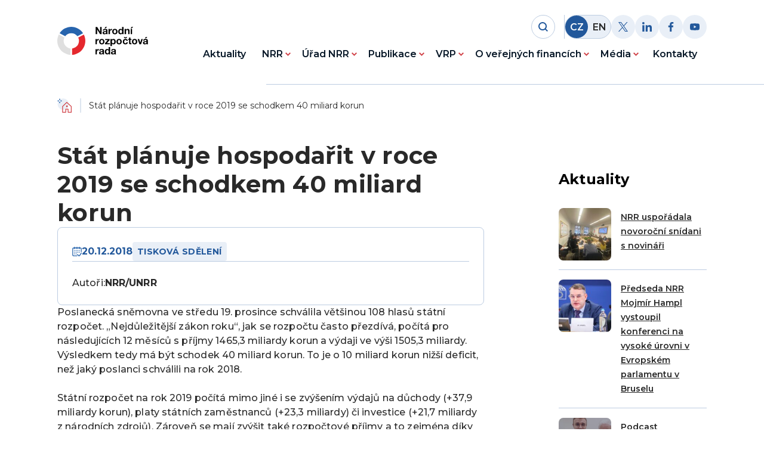

--- FILE ---
content_type: text/html; charset=UTF-8
request_url: https://www.rozpoctovarada.cz/stat-planuje-hospodarit-v-roce-2019-se-schodkem-40-miliard-korun/
body_size: 12017
content:


<!DOCTYPE html>
<html lang="cs-CZ">


<head>
    <meta charset="utf-8" />
    <!--[if IE]><meta http-equiv="X-UA-Compatible" content="IE=edge,chrome=1" /><![endif]-->
    <meta name="author" content="Brilo - https://www.brilo.cz" />
    <meta name="viewport" content="width=device-width, initial-scale=1, shrink-to-fit=no, viewport-fit=cover" />
    <meta name="format-detection" content="telephone=no" />

    <link rel="preconnect" href=" http://fonts.googleapis.com/" crossorigin="anonymous">
    <link rel="preconnect" href="https://fonts.gstatic.com" crossorigin>

    <title>Stát plánuje hospodařit v roce 2019 se schodkem 40 miliard korun | Národní rozpočtová rada</title>

    <link href="https://www.rozpoctovarada.cz/wp-content/themes/unrr/images/favicon/apple-touch-icon.png" rel="apple-touch-icon" sizes="180x180">
    <link type="image/png" href="https://www.rozpoctovarada.cz/wp-content/themes/unrr/images/favicon/android-chrome-192x192.png" rel="icon" sizes="192x192">
    <link type="image/png" href="https://www.rozpoctovarada.cz/wp-content/themes/unrr/images/favicon/android-chrome-512x512.png" rel="icon" sizes="512x512">
    <link type="image/png" href="https://www.rozpoctovarada.cz/wp-content/themes/unrr/images/favicon/favicon-32x32.png" rel="icon" sizes="32x32">
    <link type="image/png" href="https://www.rozpoctovarada.cz/wp-content/themes/unrr/images/favicon/favicon-16x16.png" rel="icon" sizes="16x16">
    <link rel="manifest" href="https://www.rozpoctovarada.cz/wp-content/themes/unrr/images/favicon/site.webmanifest" crossorigin="use-credentials">
    <link href="https://www.rozpoctovarada.cz/wp-content/themes/unrr/images/favicon/safari-pinned-tab.svg" rel="mask-icon" color="#ff4d4d">
    <meta name="msapplication-TileColor" content="#ff4d4d">
    <meta name="msapplication-config" content="https://www.rozpoctovarada.cz/wp-content/themes/unrr/images/favicon/browserconfig.xml">
    <meta name="theme-color" content="#ffffff">

    <!-- Google Tag Manager -->
<script>
document.addEventListener('DOMContentLoaded', () => {
	/** init gtm after 3500 seconds - this could be adjusted */
	setTimeout(initGTM, 3500);
});

document.addEventListener('scroll', initGTMOnEvent);
document.addEventListener('mousemove', initGTMOnEvent);
document.addEventListener('touchstart', initGTMOnEvent);

function initGTMOnEvent (event) {
	initGTM();
	event.currentTarget.removeEventListener(event.type, initGTMOnEvent); // remove the event listener that got triggered
}

function initGTM () {
	if (window.gtmDidInit) {
		return false;
	}
	window.gtmDidInit = true; // flag to ensure script does not get added to DOM more than once.
	const script = document.createElement('script');
	script.type = 'text/javascript';
	script.async = true;
	script.onload = () => { dataLayer.push({ event: 'gtm.js', 'gtm.start': (new Date()).getTime(), 'gtm.uniqueEventId': 0 }); } // this part ensures PageViews is always tracked
	script.src = 'https://www.googletagmanager.com/gtm.js?id=GTM-NS38F5G';

	document.head.appendChild(script);
}
</script>
<!-- End Google Tag Manager -->
    <meta name='robots' content='index, follow, max-image-preview:large, max-snippet:-1, max-video-preview:-1' />
<link rel="alternate" hreflang="cs" href="https://www.rozpoctovarada.cz/stat-planuje-hospodarit-v-roce-2019-se-schodkem-40-miliard-korun/" />
<link rel="alternate" hreflang="x-default" href="https://www.rozpoctovarada.cz/stat-planuje-hospodarit-v-roce-2019-se-schodkem-40-miliard-korun/" />

	<!-- This site is optimized with the Yoast SEO plugin v24.5 - https://yoast.com/wordpress/plugins/seo/ -->
	<link rel="canonical" href="https://www.rozpoctovarada.cz/stat-planuje-hospodarit-v-roce-2019-se-schodkem-40-miliard-korun/" />
	<meta property="og:locale" content="cs_CZ" />
	<meta property="og:type" content="article" />
	<meta property="og:title" content="Stát plánuje hospodařit v roce 2019 se schodkem 40 miliard korun | Národní rozpočtová rada" />
	<meta property="og:description" content="Poslanecká sněmovna ve středu 19. prosince schválila většinou 108 hlasů státní rozpočet. &#8222;Nejdůležitější zákon roku&#8220;, jak se rozpočtu často přezdívá, počítá pro následujících 12 měsíců s příjmy 1465,3 miliardy korun a výdaji ve výši 1505,3 miliardy. Výsledkem tedy má být schodek 40 miliard korun. To je o 10 miliard korun nižší deficit, než jaký poslanci..." />
	<meta property="og:url" content="https://www.rozpoctovarada.cz/stat-planuje-hospodarit-v-roce-2019-se-schodkem-40-miliard-korun/" />
	<meta property="og:site_name" content="Národní rozpočtová rada" />
	<meta property="article:publisher" content="https://www.facebook.com/narodnirozpoctovarada" />
	<meta property="article:published_time" content="2018-12-19T23:00:00+00:00" />
	<meta property="article:modified_time" content="2025-10-29T14:13:51+00:00" />
	<meta property="og:image" content="https://www.rozpoctovarada.cz/wp-content/uploads/2022/12/MF_2-scaled-1.jpg" />
	<meta property="og:image:width" content="2560" />
	<meta property="og:image:height" content="1707" />
	<meta property="og:image:type" content="image/jpeg" />
	<meta name="author" content="NRR/UNRR" />
	<meta name="twitter:card" content="summary_large_image" />
	<meta name="twitter:creator" content="@rozpoctova_rada" />
	<meta name="twitter:site" content="@rozpoctova_rada" />
	<meta name="twitter:label1" content="Napsal(a)" />
	<meta name="twitter:data1" content="NRR/UNRR" />
	<meta name="twitter:label2" content="Odhadovaná doba čtení" />
	<meta name="twitter:data2" content="2 minuty" />
	<!-- / Yoast SEO plugin. -->


<link rel='dns-prefetch' href='//fonts.googleapis.com' />
<link rel="alternate" title="oEmbed (JSON)" type="application/json+oembed" href="https://www.rozpoctovarada.cz/wp-json/oembed/1.0/embed?url=https%3A%2F%2Fwww.rozpoctovarada.cz%2Fstat-planuje-hospodarit-v-roce-2019-se-schodkem-40-miliard-korun%2F" />
<link rel="alternate" title="oEmbed (XML)" type="text/xml+oembed" href="https://www.rozpoctovarada.cz/wp-json/oembed/1.0/embed?url=https%3A%2F%2Fwww.rozpoctovarada.cz%2Fstat-planuje-hospodarit-v-roce-2019-se-schodkem-40-miliard-korun%2F&#038;format=xml" />
<style id='wp-img-auto-sizes-contain-inline-css' type='text/css'>
img:is([sizes=auto i],[sizes^="auto," i]){contain-intrinsic-size:3000px 1500px}
/*# sourceURL=wp-img-auto-sizes-contain-inline-css */
</style>
<link rel="preload" href="https://fonts.googleapis.com/css2?family=Montserrat:wght@400;500;600;700&#038;display=swap" as="style" id="google-font" media="all" onload="this.onload=null;this.rel='stylesheet'"><noscript><link rel='stylesheet' id='google-font-css' href='https://fonts.googleapis.com/css2?family=Montserrat:wght@400;500;600;700&#038;display=swap' type='text/css' media='all' />
</noscript><link rel='stylesheet' id='theme-style-css' href='https://www.rozpoctovarada.cz/wp-content/themes/unrr/style.css?ver=2023-02-03-01' type='text/css' media='all' />
<script type="text/javascript" id="wpml-cookie-js-extra">
/* <![CDATA[ */
var wpml_cookies = {"wp-wpml_current_language":{"value":"cs","expires":1,"path":"/"}};
var wpml_cookies = {"wp-wpml_current_language":{"value":"cs","expires":1,"path":"/"}};
//# sourceURL=wpml-cookie-js-extra
/* ]]> */
</script>
<script type="text/javascript" src="https://www.rozpoctovarada.cz/wp-content/plugins/sitepress-multilingual-cms/res/js/cookies/language-cookie.js?ver=472900" id="wpml-cookie-js" defer="defer" data-wp-strategy="defer"></script>
<link rel="https://api.w.org/" href="https://www.rozpoctovarada.cz/wp-json/" /><link rel="alternate" title="JSON" type="application/json" href="https://www.rozpoctovarada.cz/wp-json/wp/v2/posts/7310" /><meta name="generator" content="WPML ver:4.7.2 stt:9,1;" />

<style id='global-styles-inline-css' type='text/css'>
:root{--wp--preset--aspect-ratio--square: 1;--wp--preset--aspect-ratio--4-3: 4/3;--wp--preset--aspect-ratio--3-4: 3/4;--wp--preset--aspect-ratio--3-2: 3/2;--wp--preset--aspect-ratio--2-3: 2/3;--wp--preset--aspect-ratio--16-9: 16/9;--wp--preset--aspect-ratio--9-16: 9/16;--wp--preset--color--black: #000000;--wp--preset--color--cyan-bluish-gray: #abb8c3;--wp--preset--color--white: #ffffff;--wp--preset--color--pale-pink: #f78da7;--wp--preset--color--vivid-red: #cf2e2e;--wp--preset--color--luminous-vivid-orange: #ff6900;--wp--preset--color--luminous-vivid-amber: #fcb900;--wp--preset--color--light-green-cyan: #7bdcb5;--wp--preset--color--vivid-green-cyan: #00d084;--wp--preset--color--pale-cyan-blue: #8ed1fc;--wp--preset--color--vivid-cyan-blue: #0693e3;--wp--preset--color--vivid-purple: #9b51e0;--wp--preset--gradient--vivid-cyan-blue-to-vivid-purple: linear-gradient(135deg,rgb(6,147,227) 0%,rgb(155,81,224) 100%);--wp--preset--gradient--light-green-cyan-to-vivid-green-cyan: linear-gradient(135deg,rgb(122,220,180) 0%,rgb(0,208,130) 100%);--wp--preset--gradient--luminous-vivid-amber-to-luminous-vivid-orange: linear-gradient(135deg,rgb(252,185,0) 0%,rgb(255,105,0) 100%);--wp--preset--gradient--luminous-vivid-orange-to-vivid-red: linear-gradient(135deg,rgb(255,105,0) 0%,rgb(207,46,46) 100%);--wp--preset--gradient--very-light-gray-to-cyan-bluish-gray: linear-gradient(135deg,rgb(238,238,238) 0%,rgb(169,184,195) 100%);--wp--preset--gradient--cool-to-warm-spectrum: linear-gradient(135deg,rgb(74,234,220) 0%,rgb(151,120,209) 20%,rgb(207,42,186) 40%,rgb(238,44,130) 60%,rgb(251,105,98) 80%,rgb(254,248,76) 100%);--wp--preset--gradient--blush-light-purple: linear-gradient(135deg,rgb(255,206,236) 0%,rgb(152,150,240) 100%);--wp--preset--gradient--blush-bordeaux: linear-gradient(135deg,rgb(254,205,165) 0%,rgb(254,45,45) 50%,rgb(107,0,62) 100%);--wp--preset--gradient--luminous-dusk: linear-gradient(135deg,rgb(255,203,112) 0%,rgb(199,81,192) 50%,rgb(65,88,208) 100%);--wp--preset--gradient--pale-ocean: linear-gradient(135deg,rgb(255,245,203) 0%,rgb(182,227,212) 50%,rgb(51,167,181) 100%);--wp--preset--gradient--electric-grass: linear-gradient(135deg,rgb(202,248,128) 0%,rgb(113,206,126) 100%);--wp--preset--gradient--midnight: linear-gradient(135deg,rgb(2,3,129) 0%,rgb(40,116,252) 100%);--wp--preset--font-size--small: 13px;--wp--preset--font-size--medium: 20px;--wp--preset--font-size--large: 36px;--wp--preset--font-size--x-large: 42px;--wp--preset--spacing--20: 0.44rem;--wp--preset--spacing--30: 0.67rem;--wp--preset--spacing--40: 1rem;--wp--preset--spacing--50: 1.5rem;--wp--preset--spacing--60: 2.25rem;--wp--preset--spacing--70: 3.38rem;--wp--preset--spacing--80: 5.06rem;--wp--preset--shadow--natural: 6px 6px 9px rgba(0, 0, 0, 0.2);--wp--preset--shadow--deep: 12px 12px 50px rgba(0, 0, 0, 0.4);--wp--preset--shadow--sharp: 6px 6px 0px rgba(0, 0, 0, 0.2);--wp--preset--shadow--outlined: 6px 6px 0px -3px rgb(255, 255, 255), 6px 6px rgb(0, 0, 0);--wp--preset--shadow--crisp: 6px 6px 0px rgb(0, 0, 0);}:where(.is-layout-flex){gap: 0.5em;}:where(.is-layout-grid){gap: 0.5em;}body .is-layout-flex{display: flex;}.is-layout-flex{flex-wrap: wrap;align-items: center;}.is-layout-flex > :is(*, div){margin: 0;}body .is-layout-grid{display: grid;}.is-layout-grid > :is(*, div){margin: 0;}:where(.wp-block-columns.is-layout-flex){gap: 2em;}:where(.wp-block-columns.is-layout-grid){gap: 2em;}:where(.wp-block-post-template.is-layout-flex){gap: 1.25em;}:where(.wp-block-post-template.is-layout-grid){gap: 1.25em;}.has-black-color{color: var(--wp--preset--color--black) !important;}.has-cyan-bluish-gray-color{color: var(--wp--preset--color--cyan-bluish-gray) !important;}.has-white-color{color: var(--wp--preset--color--white) !important;}.has-pale-pink-color{color: var(--wp--preset--color--pale-pink) !important;}.has-vivid-red-color{color: var(--wp--preset--color--vivid-red) !important;}.has-luminous-vivid-orange-color{color: var(--wp--preset--color--luminous-vivid-orange) !important;}.has-luminous-vivid-amber-color{color: var(--wp--preset--color--luminous-vivid-amber) !important;}.has-light-green-cyan-color{color: var(--wp--preset--color--light-green-cyan) !important;}.has-vivid-green-cyan-color{color: var(--wp--preset--color--vivid-green-cyan) !important;}.has-pale-cyan-blue-color{color: var(--wp--preset--color--pale-cyan-blue) !important;}.has-vivid-cyan-blue-color{color: var(--wp--preset--color--vivid-cyan-blue) !important;}.has-vivid-purple-color{color: var(--wp--preset--color--vivid-purple) !important;}.has-black-background-color{background-color: var(--wp--preset--color--black) !important;}.has-cyan-bluish-gray-background-color{background-color: var(--wp--preset--color--cyan-bluish-gray) !important;}.has-white-background-color{background-color: var(--wp--preset--color--white) !important;}.has-pale-pink-background-color{background-color: var(--wp--preset--color--pale-pink) !important;}.has-vivid-red-background-color{background-color: var(--wp--preset--color--vivid-red) !important;}.has-luminous-vivid-orange-background-color{background-color: var(--wp--preset--color--luminous-vivid-orange) !important;}.has-luminous-vivid-amber-background-color{background-color: var(--wp--preset--color--luminous-vivid-amber) !important;}.has-light-green-cyan-background-color{background-color: var(--wp--preset--color--light-green-cyan) !important;}.has-vivid-green-cyan-background-color{background-color: var(--wp--preset--color--vivid-green-cyan) !important;}.has-pale-cyan-blue-background-color{background-color: var(--wp--preset--color--pale-cyan-blue) !important;}.has-vivid-cyan-blue-background-color{background-color: var(--wp--preset--color--vivid-cyan-blue) !important;}.has-vivid-purple-background-color{background-color: var(--wp--preset--color--vivid-purple) !important;}.has-black-border-color{border-color: var(--wp--preset--color--black) !important;}.has-cyan-bluish-gray-border-color{border-color: var(--wp--preset--color--cyan-bluish-gray) !important;}.has-white-border-color{border-color: var(--wp--preset--color--white) !important;}.has-pale-pink-border-color{border-color: var(--wp--preset--color--pale-pink) !important;}.has-vivid-red-border-color{border-color: var(--wp--preset--color--vivid-red) !important;}.has-luminous-vivid-orange-border-color{border-color: var(--wp--preset--color--luminous-vivid-orange) !important;}.has-luminous-vivid-amber-border-color{border-color: var(--wp--preset--color--luminous-vivid-amber) !important;}.has-light-green-cyan-border-color{border-color: var(--wp--preset--color--light-green-cyan) !important;}.has-vivid-green-cyan-border-color{border-color: var(--wp--preset--color--vivid-green-cyan) !important;}.has-pale-cyan-blue-border-color{border-color: var(--wp--preset--color--pale-cyan-blue) !important;}.has-vivid-cyan-blue-border-color{border-color: var(--wp--preset--color--vivid-cyan-blue) !important;}.has-vivid-purple-border-color{border-color: var(--wp--preset--color--vivid-purple) !important;}.has-vivid-cyan-blue-to-vivid-purple-gradient-background{background: var(--wp--preset--gradient--vivid-cyan-blue-to-vivid-purple) !important;}.has-light-green-cyan-to-vivid-green-cyan-gradient-background{background: var(--wp--preset--gradient--light-green-cyan-to-vivid-green-cyan) !important;}.has-luminous-vivid-amber-to-luminous-vivid-orange-gradient-background{background: var(--wp--preset--gradient--luminous-vivid-amber-to-luminous-vivid-orange) !important;}.has-luminous-vivid-orange-to-vivid-red-gradient-background{background: var(--wp--preset--gradient--luminous-vivid-orange-to-vivid-red) !important;}.has-very-light-gray-to-cyan-bluish-gray-gradient-background{background: var(--wp--preset--gradient--very-light-gray-to-cyan-bluish-gray) !important;}.has-cool-to-warm-spectrum-gradient-background{background: var(--wp--preset--gradient--cool-to-warm-spectrum) !important;}.has-blush-light-purple-gradient-background{background: var(--wp--preset--gradient--blush-light-purple) !important;}.has-blush-bordeaux-gradient-background{background: var(--wp--preset--gradient--blush-bordeaux) !important;}.has-luminous-dusk-gradient-background{background: var(--wp--preset--gradient--luminous-dusk) !important;}.has-pale-ocean-gradient-background{background: var(--wp--preset--gradient--pale-ocean) !important;}.has-electric-grass-gradient-background{background: var(--wp--preset--gradient--electric-grass) !important;}.has-midnight-gradient-background{background: var(--wp--preset--gradient--midnight) !important;}.has-small-font-size{font-size: var(--wp--preset--font-size--small) !important;}.has-medium-font-size{font-size: var(--wp--preset--font-size--medium) !important;}.has-large-font-size{font-size: var(--wp--preset--font-size--large) !important;}.has-x-large-font-size{font-size: var(--wp--preset--font-size--x-large) !important;}
/*# sourceURL=global-styles-inline-css */
</style>
</head>

<body class="wp-singular post-template-default single single-post postid-7310 single-format-standard wp-theme-unrr">

    <!-- Google Tag Manager (noscript) -->
<noscript><iframe src="https://www.googletagmanager.com/ns.html?id=GTM-NS38F5G"
height="0" width="0" style="display:none;visibility:hidden"></iframe></noscript>
<!-- End Google Tag Manager (noscript) -->
    
<header class="main-header">
    
    <div class="container main-header__container">
        <div class="main-header__logo">
            <a href="https://www.rozpoctovarada.cz" class="main-header__logo-link" title="Národní rozpočtová rada">
                <div class="img ">
    <picture>
        <img src="https://www.rozpoctovarada.cz/wp-content/themes/unrr/images/svg/UNRR_logo.svg" alt="Národní rozpočtová rada"  loading="lazy"  draggable="false"   width="272"   height="84" >
    </picture>
</div>
            </a>
        </div>

        <div class="main-header__content">
            <div class="main-header__top">
                <div class="main-header__search">
    <div class="main-header__search-icon">
        
<span class="icon ">
    <svg xmlns="http://www.w3.org/2000/svg" width="16" height="16" viewBox="0 0 16 16"><path data-name="Path 12365" d="M16 14.591l-3.321-3.321a6.89 6.89 0 001.409-4.226A7 7 0 007.044 0 7 7 0 000 7.044a7 7 0 007.044 7.044 6.89 6.89 0 004.226-1.409L14.591 16zM2.013 7.044a4.983 4.983 0 015.031-5.031 4.983 4.983 0 015.031 5.031 4.983 4.983 0 01-5.031 5.031 4.983 4.983 0 01-5.031-5.031z"/></svg></span>    </div>
    <form class="main-header__search-box" role="search" method="get" action="https://www.rozpoctovarada.cz/">
        <input id="s" name="s" type="text" placeholder="Hledat.." class="main-header__search-input">
        <button class="main-header__search-btn" type="submit" aria-label="Hledat">
            
<span class="icon ">
    <svg xmlns="http://www.w3.org/2000/svg" width="16" height="16" viewBox="0 0 16 16"><path data-name="Path 12365" d="M16 14.591l-3.321-3.321a6.89 6.89 0 001.409-4.226A7 7 0 007.044 0 7 7 0 000 7.044a7 7 0 007.044 7.044 6.89 6.89 0 004.226-1.409L14.591 16zM2.013 7.044a4.983 4.983 0 015.031-5.031 4.983 4.983 0 015.031 5.031 4.983 4.983 0 01-5.031 5.031 4.983 4.983 0 01-5.031-5.031z"/></svg></span>        </button>
    </form>
</div>
                
<a href="https://www.rozpoctovarada.cz/en/" class="language-switcher ">
    <ul class="language-switcher__list">
        <li class="language-switcher__item">
            CZ
        </li>
        <li class="language-switcher__item">
            EN
        </li>
    </ul>

</a>                
    <div class="main-header__socials">
        <ul class="g-socials --left">
                            <li>
                    <a class="i-social" rel="nofollow" href="https://twitter.com/rozpoctova_rada" target="_blank" aria-label="Twitter">
                        
<span class="icon ">
    <svg width="16" height="16" viewBox="0 0 16 16" fill="none" xmlns="http://www.w3.org/2000/svg"><path d="M9.524 6.776L15.481 0H14.07L8.895 5.882 4.765 0H0l6.247 8.895L0 16h1.411l5.462-6.213L11.235 16H16L9.524 6.776zM7.59 8.973l-.634-.886L1.92 1.041H4.09L8.154 6.73l.631.886 5.284 7.394H11.9L7.59 8.973z" fill="#000"/></svg></span>                    </a>
                </li>
            
                            <li>
                    <a class="i-social" rel="nofollow" href="https://www.linkedin.com/company/unrr" target="_blank" aria-label="Linkedin">
                        
<span class="icon ">
    <svg xmlns="http://www.w3.org/2000/svg" width="16" height="16" viewBox="0 0 16 16"><path data-name="Path 12149" d="M16 16v-5.86c0-2.88-.62-5.08-3.98-5.08a3.473 3.473 0 00-3.14 1.72h-.04V5.32H5.66V16h3.32v-5.3c0-1.4.26-2.74 1.98-2.74 1.7 0 1.72 1.58 1.72 2.82v5.2H16z"/><path data-name="Path 12150" d="M.26 5.32h3.32V16H.26z"/><path data-name="Path 12151" d="M1.92 0a1.93 1.93 0 101.92 1.92A1.92 1.92 0 001.92 0z"/></svg></span>                    </a>
                </li>
            
                            <li>
                    <a class="i-social" rel="nofollow" href="https://www.facebook.com/narodnirozpoctovarada" target="_blank" aria-label="Facebook">
                        
<span class="icon ">
    <svg xmlns="http://www.w3.org/2000/svg" width="8.31" height="16" viewBox="0 0 8.31 16"><path d="M5.393 16V8.7h2.449l.368-2.843H5.393V4.041c0-.823.228-1.385 1.41-1.385H8.31V.111A20.41 20.41 0 006.11 0a3.427 3.427 0 00-3.658 3.759v2.1H0V8.7h2.456V16z"/></svg></span>                    </a>
                </li>
            
                            <li>
                    <a class="i-social" rel="nofollow" href="https://www.youtube.com/channel/UCvBj3gmMv19MzBFnz3BDL4Q" target="_blank" aria-label="Youtube">
                        
<span class="icon ">
    <svg xmlns="http://www.w3.org/2000/svg" width="17.35" height="12.29" viewBox="0 0 17.35 12.29"><path d="M16.966 1.756l.022.142A2.2 2.2 0 0015.493.371h-.015a51.417 51.417 0 00-6.8-.367 50.286 50.286 0 00-6.8.367A2.2 2.2 0 00.381 1.882v.015A24.184 24.184 0 00.4 10.534l-.022-.143a2.2 2.2 0 001.495 1.527h.015a51.306 51.306 0 006.8.368 51.428 51.428 0 006.8-.368 2.2 2.2 0 001.507-1.515v-.015a22.6 22.6 0 00.361-4.083v-.16-.166a23.318 23.318 0 00-.384-4.226zM6.946 8.784V3.512l4.53 2.64z"/></svg></span>                    </a>
                </li>
                    </ul>
    </div>

                <div class="main-header__mobile-nav">
                    <div class="main-header__hamburger-btn">
                        <div class="main-header__hamburger-row">
                            <div class="main-header__bar-1"></div>
                            <div class="main-header__bar-2"></div>
                            <div class="main-header__bar-3"></div>
                        </div>
                    </div>
                    <div class="header-mask"></div>
                </div>
            </div>
            <div class="main-header__bottom">
                <nav class="main-nav" aria-label="primary navigation">
                    <ul class="main-nav__list container">
                        <li id="menu-item-42" class="menu-item menu-item-type-post_type menu-item-object-page current_page_parent menu-item-42"><a href="https://www.rozpoctovarada.cz/aktuality/">Aktuality</a></li>
<li id="menu-item-60" class="menu-item menu-item-type-post_type menu-item-object-page menu-item-has-children menu-item-60"><a href="https://www.rozpoctovarada.cz/nrr/">NRR</a>
<ul class="sub-menu">
	<li id="menu-item-105" class="menu-item menu-item-type-post_type menu-item-object-page menu-item-105"><a href="https://www.rozpoctovarada.cz/nrr/o-nrr/">O Národní rozpočtové radě (NRR)</a></li>
	<li id="menu-item-104" class="menu-item menu-item-type-post_type menu-item-object-page menu-item-104"><a href="https://www.rozpoctovarada.cz/nrr/clenove-nrr/">Členové NRR</a></li>
	<li id="menu-item-103" class="menu-item menu-item-type-post_type menu-item-object-page menu-item-103"><a href="https://www.rozpoctovarada.cz/nrr/plan-cinnosti-nrr/">Plán činnosti NRR</a></li>
	<li id="menu-item-56" class="menu-item menu-item-type-post_type menu-item-object-page menu-item-56"><a href="https://www.rozpoctovarada.cz/nrr/faq/">Otázky a odpovědi k NRR</a></li>
	<li id="menu-item-12711" class="menu-item menu-item-type-taxonomy menu-item-object-category menu-item-12711"><a href="https://www.rozpoctovarada.cz/kategorie/dalsi-cinnost/">Další činnosti</a></li>
</ul>
</li>
<li id="menu-item-59" class="menu-item menu-item-type-post_type menu-item-object-page menu-item-has-children menu-item-59"><a href="https://www.rozpoctovarada.cz/urad-nrr/">Úřad NRR</a>
<ul class="sub-menu">
	<li id="menu-item-133" class="menu-item menu-item-type-post_type menu-item-object-page menu-item-133"><a href="https://www.rozpoctovarada.cz/urad-nrr/o-uradu/">O Úřadu</a></li>
	<li id="menu-item-132" class="menu-item menu-item-type-post_type menu-item-object-page menu-item-132"><a href="https://www.rozpoctovarada.cz/urad-nrr/rozpocet-uradu/">Rozpočet Úřadu</a></li>
	<li id="menu-item-131" class="menu-item menu-item-type-post_type menu-item-object-page menu-item-131"><a href="https://www.rozpoctovarada.cz/urad-nrr/vyrocni-zpravy/">Výroční zprávy</a></li>
	<li id="menu-item-130" class="menu-item menu-item-type-post_type menu-item-object-page menu-item-130"><a href="https://www.rozpoctovarada.cz/urad-nrr/verejne-zakazky/">Veřejné zakázky</a></li>
	<li id="menu-item-129" class="menu-item menu-item-type-post_type menu-item-object-page menu-item-129"><a href="https://www.rozpoctovarada.cz/urad-nrr/poskytovani-informaci/">Poskytování informací</a></li>
	<li id="menu-item-128" class="menu-item menu-item-type-post_type menu-item-object-page menu-item-128"><a href="https://www.rozpoctovarada.cz/urad-nrr/volna-mista/">Volná místa</a></li>
</ul>
</li>
<li id="menu-item-41" class="menu-item menu-item-type-post_type menu-item-object-page menu-item-has-children menu-item-41"><a href="https://www.rozpoctovarada.cz/publikace-nrr/">Publikace</a>
<ul class="sub-menu">
	<li id="menu-item-7591" class="menu-item menu-item-type-custom menu-item-object-custom menu-item-7591"><a href="https://www.rozpoctovarada.cz/publikace-kategorie/zpravy-nrr/">Zprávy</a></li>
	<li id="menu-item-7592" class="menu-item menu-item-type-custom menu-item-object-custom menu-item-7592"><a href="https://www.rozpoctovarada.cz/publikace-kategorie/stanoviska-a-sdeleni/">Stanoviska a sdělení</a></li>
	<li id="menu-item-8120" class="menu-item menu-item-type-custom menu-item-object-custom menu-item-8120"><a href="https://www.rozpoctovarada.cz/publikace-kategorie/studie/">Studie</a></li>
	<li id="menu-item-7593" class="menu-item menu-item-type-custom menu-item-object-custom menu-item-7593"><a href="https://www.rozpoctovarada.cz/publikace-kategorie/odborne-materialy/">Odborné materiály</a></li>
	<li id="menu-item-11467" class="menu-item menu-item-type-custom menu-item-object-custom menu-item-11467"><a href="https://www.rozpoctovarada.cz/publikace-kategorie/edukacni-materialy/">Edukační materiály</a></li>
</ul>
</li>
<li id="menu-item-58" class="menu-item menu-item-type-post_type menu-item-object-page menu-item-has-children menu-item-58"><a href="https://www.rozpoctovarada.cz/vrp/">VRP</a>
<ul class="sub-menu">
	<li id="menu-item-139" class="menu-item menu-item-type-post_type menu-item-object-page menu-item-139"><a href="https://www.rozpoctovarada.cz/vrp/o-vrp/">O Výboru pro rozpočtové prognózy (VRP)</a></li>
	<li id="menu-item-138" class="menu-item menu-item-type-post_type menu-item-object-page menu-item-138"><a href="https://www.rozpoctovarada.cz/vrp/clenove-vrp/">Členové VRP</a></li>
	<li id="menu-item-8454" class="menu-item menu-item-type-post_type menu-item-object-page menu-item-8454"><a href="https://www.rozpoctovarada.cz/vrp/stanoviska-a-sdeleni-vrp/">Stanoviska a sdělení VRP</a></li>
</ul>
</li>
<li id="menu-item-145" class="menu-item menu-item-type-post_type menu-item-object-page menu-item-has-children menu-item-145"><a href="https://www.rozpoctovarada.cz/o-verejnych-financich/">O veřejných financích</a>
<ul class="sub-menu">
	<li id="menu-item-146" class="menu-item menu-item-type-post_type menu-item-object-page menu-item-146"><a href="https://www.rozpoctovarada.cz/o-verejnych-financich/vse-o-verejnych-financich/">Vše o veřejných financích</a></li>
	<li id="menu-item-144" class="menu-item menu-item-type-post_type menu-item-object-page menu-item-144"><a href="https://www.rozpoctovarada.cz/o-verejnych-financich/kalkulacka-verejnych-prijmu-a-vydaju-sr/">Kalkulačka veřejných příjmů a výdajů</a></li>
</ul>
</li>
<li id="menu-item-57" class="menu-item menu-item-type-post_type menu-item-object-page menu-item-has-children menu-item-57"><a href="https://www.rozpoctovarada.cz/media/">Média</a>
<ul class="sub-menu">
	<li id="menu-item-153" class="menu-item menu-item-type-post_type menu-item-object-page menu-item-153"><a href="https://www.rozpoctovarada.cz/media/kontakty-pro-media/">Kontakty pro média</a></li>
	<li id="menu-item-7643" class="menu-item menu-item-type-post_type menu-item-object-page menu-item-7643"><a href="https://www.rozpoctovarada.cz/media/tiskova-sdeleni/">Tisková sdělení</a></li>
</ul>
</li>
<li id="menu-item-55" class="menu-item menu-item-type-post_type menu-item-object-page menu-item-55"><a href="https://www.rozpoctovarada.cz/kontakty/">Kontakty</a></li>
                    </ul>
                </nav>
            </div>
        </div>
    </div>
</header>
    <div class="main-and-footer-wrapper">
        <main>

            <div class="breadcrumbs-container container">
    <div id="projectNotices" class="container">
	</div>    <div class="breadcrumbs">
        <span><span><a href="https://www.rozpoctovarada.cz/">Domů</a></span>  <span class="breadcrumb_last" aria-current="page">Stát plánuje hospodařit v roce 2019 se schodkem 40 miliard korun</span></span>    </div>
</div>

    <div class="content-w-aside">
        <div class="container content-w-aside__container">
            <div class="content-w-aside__row">
                <div class="content-w-aside__content">
                    <section class="base-section --p-top-sm s-post-detail">
                        <div class="base-section__container">
                            <div class="s-post-detail__content">
                                
<header class="base-header --left --m-bottom-0">
    <h1 class="base-heading base-heading--h2">Stát plánuje hospodařit v roce 2019 se schodkem 40 miliard korun</h1>
</header>

<div class="s-post-detail__meta">
    <div class="i-info-card">
        <div class="i-info-card__header">
            <div class="i-info-card__date">
                
<span class="icon ">
    <svg xmlns="http://www.w3.org/2000/svg" width="16.3" height="16.3" viewBox="0 0 16.3 16.3"><path data-name="calendar (1)" d="M16.15 3.9v4.437a.625.625 0 01-1.25 0V3.9a1.251 1.251 0 00-1.25-1.25h-.812v.625a.625.625 0 01-1.25 0V2.65H8.743v.625a.625.625 0 01-1.25 0V2.65H4.681v.625a.625.625 0 01-1.25 0V2.65H2.65A1.251 1.251 0 001.4 3.9v9.75a1.251 1.251 0 001.25 1.25H7.9a.625.625 0 110 1.25H2.65a2.5 2.5 0 01-2.5-2.5V3.9a2.5 2.5 0 012.5-2.5h.781V.775a.625.625 0 011.25 0V1.4h2.812V.775a.625.625 0 011.25 0V1.4h2.844V.775a.625.625 0 011.25 0V1.4h.813a2.5 2.5 0 012.5 2.5zM4.681 6.712a.625.625 0 10-.625.625.625.625 0 00.625-.625zm4.812.625a.625.625 0 10-.625-.625.625.625 0 00.625.625zm2.719 0a.625.625 0 10-.625-.625.625.625 0 00.625.625zM4.681 9.431a.625.625 0 10-.625.625.625.625 0 00.625-.625zm-.625 2.094a.625.625 0 10.625.625.625.625 0 00-.625-.626zM7.4 6.712a.625.625 0 10-.625.625.625.625 0 00.625-.625zm0 2.719a.625.625 0 10-.625.625.625.625 0 00.625-.625zm-.625 2.094a.625.625 0 10.625.625.625.625 0 00-.625-.626zm2.093-2.094a.625.625 0 10.625-.625.625.625 0 00-.625.625zm2.719 0a.625.625 0 10.625-.625.625.625 0 00-.625.625zm4.3.9a.625.625 0 00-.872.144l-3.08 4.3a.357.357 0 01-.514.027l-1.99-1.942a.625.625 0 10-.873.895l1.992 1.946.006.005a1.612 1.612 0 001.111.444h.106a1.611 1.611 0 001.146-.6l.021-.028 3.093-4.32a.625.625 0 00-.144-.872zm0 0" fill="#2764ad" stroke="#2764ad" stroke-width=".3"/></svg></span>                <span class="i-info-card__date-title">20.12.2018</span>
            </div>

                            <div class="g-tags g-base">
                    <a class="i-tag --click-through" href="https://www.rozpoctovarada.cz/kategorie/tiskova-sdeleni/">Tisková sdělení</a>
                </div>
                    </div>

        <div class="i-info-card__footer">
            <p class="i-info-card__author">
                <span class="i-info-card__author-label">Autoři:</span>
                <span class="i-info-card__author-name">NRR/UNRR</span>
            </p>
        </div>
    </div>
</div>                                
    <div class="s-post-detail__entry-content entry-content --with-deco">
        <p>Poslanecká sněmovna ve středu 19. prosince schválila většinou 108 hlasů státní rozpočet. &#8222;Nejdůležitější zákon roku&#8220;, jak se rozpočtu často přezdívá, počítá pro následujících 12 měsíců s příjmy 1465,3 miliardy korun a výdaji ve výši 1505,3 miliardy. Výsledkem tedy má být schodek 40 miliard korun. To je o 10 miliard korun nižší deficit, než jaký poslanci schválili na rok 2018.</p>
<p>Státní rozpočet na rok 2019 počítá mimo jiné i se zvýšením výdajů na důchody (+37,9 miliardy korun), platy státních zaměstnanců (+23,3 miliardy) či investice (+21,7 miliardy z národních zdrojů). Zároveň se mají zvýšit také rozpočtové příjmy a to zejména díky očekávanému růstu české ekonomiky o 3,1 %.</p>
<p>Podle předsedkyně Národní rozpočtové rady Evy Zamrazilové je sice rozpočet realisticky nastavený, zákonodárci ale propásli možnost si při dobré kondici ekonomiky vybudovat rezervu na období, kdy hospodářství nebude vykazovat tak dobré výsledky. &#8222;Mandatorní výdaje máme vysoké už letos a pro rok 2019 dochází k jejich dalšímu navýšení. Myslím si, že v dobrých dobách by měl být rozpočet ambicióznější, nicméně je zřejmé, že jde o kompromis v rámci koaliční vlády,&#8220; uvedla Zamrazilová.</p>
<p>Poslanci ve třetím čtení přinesli více než 100 návrhů na přesuny peněz v rámci státního rozpočtu v celkovém objemu 134 miliard korun. Sněmovna nakonec schválila jen zlomek z nich za zhruba miliardu korun. O den později &#8211; ve čtvrtek 20. prosince státní rozpočet podepsal i prezident republiky Miloš Zeman. Nemusel čekat na rozhodnutí Senátu, protože zákon o státním rozpočtu je projednáván a schvalován pouze v Poslanecké sněmovně.</p>
<p>Rozpočet je tak na rok 2019 včas připraven. O tom, nakolik se naplní, a jaký bude nakonec výsledek hospodaření státu na konci roku, rozhodne zejména kondice ekonomiky. Ta bude mimo jiné závislá i na dění v zahraničí. Sama vláda v důvodové zprávě k rozpočtu zmiňuje například rizika v podobě hrozby obchodních válek či takzvaného tvrdého brexitu.</p>
<p>&nbsp;</p>
    </div>
                                
                                
<div class="s-post-detail__socials">
    <h4 class="s-post-detail__socials-heading">
        Sdílejte článek    </h4>
    <ul class="g-socials --wide-sm --left">
        <li>
            <a class="i-social --inline  --dark --with-title" rel="nofollow" href="https://www.linkedin.com/sharing/share-offsite/?url=https://www.rozpoctovarada.cz/stat-planuje-hospodarit-v-roce-2019-se-schodkem-40-miliard-korun/" target="_blank">
                
<span class="icon ">
    <svg xmlns="http://www.w3.org/2000/svg" width="16" height="16" viewBox="0 0 16 16"><path data-name="Path 12149" d="M16 16v-5.86c0-2.88-.62-5.08-3.98-5.08a3.473 3.473 0 00-3.14 1.72h-.04V5.32H5.66V16h3.32v-5.3c0-1.4.26-2.74 1.98-2.74 1.7 0 1.72 1.58 1.72 2.82v5.2H16z"/><path data-name="Path 12150" d="M.26 5.32h3.32V16H.26z"/><path data-name="Path 12151" d="M1.92 0a1.93 1.93 0 101.92 1.92A1.92 1.92 0 001.92 0z"/></svg></span>                <span class="i-social__title">Linkedin</span>
            </a>
        </li>

        <li>
            <a class="i-social --inline  --dark --with-title" rel="nofollow" href="https://www.facebook.com/sharer/sharer.php?u=https://www.rozpoctovarada.cz/stat-planuje-hospodarit-v-roce-2019-se-schodkem-40-miliard-korun/" target="_blank">
                
<span class="icon ">
    <svg xmlns="http://www.w3.org/2000/svg" width="8.31" height="16" viewBox="0 0 8.31 16"><path d="M5.393 16V8.7h2.449l.368-2.843H5.393V4.041c0-.823.228-1.385 1.41-1.385H8.31V.111A20.41 20.41 0 006.11 0a3.427 3.427 0 00-3.658 3.759v2.1H0V8.7h2.456V16z"/></svg></span>                <span class="i-social__title">Facebook</span>
            </a>
        </li>

        <li>
            <a class="i-social --inline  --dark --with-title" rel="nofollow" href="https://twitter.com/intent/tweet?url=https://www.rozpoctovarada.cz/stat-planuje-hospodarit-v-roce-2019-se-schodkem-40-miliard-korun/" target="_blank">
                
<span class="icon ">
    <svg width="16" height="16" viewBox="0 0 16 16" fill="none" xmlns="http://www.w3.org/2000/svg"><path d="M9.524 6.776L15.481 0H14.07L8.895 5.882 4.765 0H0l6.247 8.895L0 16h1.411l5.462-6.213L11.235 16H16L9.524 6.776zM7.59 8.973l-.634-.886L1.92 1.041H4.09L8.154 6.73l.631.886 5.284 7.394H11.9L7.59 8.973z" fill="#000"/></svg></span>                <span class="i-social__title">X</span>
            </a>
        </li>
    </ul>
</div>                            </div>
                        </div>
                    </section>
                </div>
                                    <div class="content-w-aside__aside">
                        <aside class="aside-main">
                                        <div class="widget aside-posts">
            <h2 class="widgettitle">Aktuality</h2>

            
<article class="aside-news-item">
    <a href="https://www.rozpoctovarada.cz/nrr-usporadala-novorocni-snidani-s-novinari/">
                    <div class="aside-news-item__img">
                <img src="" data-src="https://www.rozpoctovarada.cz/wp-content/uploads/fly-images/12996/WhatsApp-Image-2026-01-15-at-12.01.04-150x150-c.jpeg" srcset="" data-srcset="https://www.rozpoctovarada.cz/wp-content/uploads/fly-images/12996/WhatsApp-Image-2026-01-15-at-12.01.04-150x150-c.jpeg 1x, https://www.rozpoctovarada.cz/wp-content/uploads/fly-images/12996/WhatsApp-Image-2026-01-15-at-12.01.04-300x300-c.jpeg 2x" draggable="false" alt="WhatsApp Image 2026-01-15 at 12.01.04" ><noscript><img src="https://www.rozpoctovarada.cz/wp-content/uploads/fly-images/12996/WhatsApp-Image-2026-01-15-at-12.01.04-150x150-c.jpeg" alt="WhatsApp Image 2026-01-15 at 12.01.04"></noscript>            </div>
                <h3 class="aside-news-item__heading">NRR uspořádala novoroční snídani s novináři</h3>
    </a>
</article>

<article class="aside-news-item">
    <a href="https://www.rozpoctovarada.cz/predseda-nrr-mojmir-hampl-vystoupil-konferenci-na-vysoke-urovni-v-evropskem-parlamentu-v-bruselu/">
                    <div class="aside-news-item__img">
                <img src="" data-src="https://www.rozpoctovarada.cz/wp-content/uploads/fly-images/12981/Mh-konference-150x150-c.jpg" srcset="" data-srcset="https://www.rozpoctovarada.cz/wp-content/uploads/fly-images/12981/Mh-konference-150x150-c.jpg 1x, https://www.rozpoctovarada.cz/wp-content/uploads/fly-images/12981/Mh-konference-300x300-c.jpg 2x" draggable="false" alt="Mh konference" ><noscript><img src="https://www.rozpoctovarada.cz/wp-content/uploads/fly-images/12981/Mh-konference-150x150-c.jpg" alt="Mh konference"></noscript>            </div>
                <h3 class="aside-news-item__heading">Předseda NRR Mojmír Hampl vystoupil konferenci na vysoké úrovni v Evropském parlamentu v Bruselu</h3>
    </a>
</article>

<article class="aside-news-item">
    <a href="https://www.rozpoctovarada.cz/podcast-odemceno-miroslava-zamecnika-hostem-d-barta-pravda-radku-4/">
                    <div class="aside-news-item__img">
                <img src="" data-src="https://www.rozpoctovarada.cz/wp-content/uploads/fly-images/12977/Navrh-bez-nazvu-92-150x150-c.png" srcset="" data-srcset="https://www.rozpoctovarada.cz/wp-content/uploads/fly-images/12977/Navrh-bez-nazvu-92-150x150-c.png 1x, https://www.rozpoctovarada.cz/wp-content/uploads/fly-images/12977/Navrh-bez-nazvu-92-300x300-c.png 2x" draggable="false" alt="Návrh bez názvu (92)" ><noscript><img src="https://www.rozpoctovarada.cz/wp-content/uploads/fly-images/12977/Navrh-bez-nazvu-92-150x150-c.png" alt="Návrh bez názvu (92)"></noscript>            </div>
                <h3 class="aside-news-item__heading">Podcast Odemčeno Miroslava Zámečníka, hostem D. Bárta: Pravda řádku 4</h3>
    </a>
</article>
        </div>
                <div class="widget aside-posts">

            <h2 class="widgettitle">Nejnovější publikace</h2>


            
<article class="aside-posts-item">
    <a href="https://www.rozpoctovarada.cz/publikace/stanovisko-nrr-c-6-2025-k-vyvoji-hospodareni-sektoru-verejnych-instituci-a-k-nastaveni-fiskalni-a-rozpoctove-politiky/">
                    <div class="aside-posts-item__img">
                <img src="" data-src="https://www.rozpoctovarada.cz/wp-content/uploads/fly-images/8640/stanovisko-84x120-c.png" srcset="" data-srcset="https://www.rozpoctovarada.cz/wp-content/uploads/fly-images/8640/stanovisko-84x120-c.png 1x, https://www.rozpoctovarada.cz/wp-content/uploads/fly-images/8640/stanovisko-168x240-c.png 2x" loading="1" width="84" height="120" draggable="false" alt="stanovisko" ><noscript><img src="https://www.rozpoctovarada.cz/wp-content/uploads/fly-images/8640/stanovisko-84x120-c.png" alt="stanovisko"></noscript>            </div>
                <header class="aside-posts-item__header">
            <span class="aside-posts-item__date">04.12.2025</span>
            <h3 class="aside-posts-item__heading">Stanovisko NRR č. 6/2025: k vývoji hospodaření sektoru veřejných institucí a k nastavení fiskální a rozpočtové politiky</h3>
        </header>
    </a>
</article>

<article class="aside-posts-item">
    <a href="https://www.rozpoctovarada.cz/publikace/informacni-studie-zmeny-ve-zdaneni-fyzickych-osob-ucinne-od-roku-2024-distribucni-dopady-a-vliv-na-ukazatele-motivace-k-praci/">
                    <div class="aside-posts-item__img">
                <img src="" data-src="https://www.rozpoctovarada.cz/wp-content/uploads/fly-images/7574/STUDIE-84x120-c.png" srcset="" data-srcset="https://www.rozpoctovarada.cz/wp-content/uploads/fly-images/7574/STUDIE-84x120-c.png 1x, https://www.rozpoctovarada.cz/wp-content/uploads/fly-images/7574/STUDIE-168x240-c.png 2x" loading="1" width="84" height="120" draggable="false" alt="STUDIE" ><noscript><img src="https://www.rozpoctovarada.cz/wp-content/uploads/fly-images/7574/STUDIE-84x120-c.png" alt="STUDIE"></noscript>            </div>
                <header class="aside-posts-item__header">
            <span class="aside-posts-item__date">Listopad 2025</span>
            <h3 class="aside-posts-item__heading">Informační studie: Změny ve zdanění fyzických osob účinné od roku 2024 – distribuční dopady a vliv na ukazatele motivace k práci</h3>
        </header>
    </a>
</article>

<article class="aside-posts-item">
    <a href="https://www.rozpoctovarada.cz/publikace/vyjadreni-narodni-rozpoctove-rady-k-dosavadnim-a-ocekavanym-pracim-na-statnim-rozpoctu-pro-rok-2026-k-procesu-jeho-vzniku-a-k-vyhledu-verejnych-financi-na-dalsi-leta/">
                    <div class="aside-posts-item__img">
                <img src="" data-src="https://www.rozpoctovarada.cz/wp-content/uploads/fly-images/8518/VYJADRENI-84x120-c.png" srcset="" data-srcset="https://www.rozpoctovarada.cz/wp-content/uploads/fly-images/8518/VYJADRENI-84x120-c.png 1x, https://www.rozpoctovarada.cz/wp-content/uploads/fly-images/8518/VYJADRENI-168x240-c.png 2x" loading="1" width="84" height="120" draggable="false" alt="VYJADRENI" ><noscript><img src="https://www.rozpoctovarada.cz/wp-content/uploads/fly-images/8518/VYJADRENI-84x120-c.png" alt="VYJADRENI"></noscript>            </div>
                <header class="aside-posts-item__header">
            <span class="aside-posts-item__date">16.10.2025</span>
            <h3 class="aside-posts-item__heading">Vyjádření Národní rozpočtové rady k dosavadním a očekávaným pracím na státním rozpočtu pro rok 2026, k procesu jeho vzniku a k výhledu veřejných financí na další léta</h3>
        </header>
    </a>
</article>
        </div>
                            </aside>
                    </div>
                            </div>
        </div>
    </div>


    </main>

    <footer class="main-footer">
        <div class="main-footer__container container">
            
<div class="main-footer__grid">
    <div class="main-footer-col">
    <h3 class="main-footer-col__heading">
        Důležité odkazy    </h3>

    <ul class="main-footer-col__links">
        <li id="menu-item-85" class="menu-item menu-item-type-post_type menu-item-object-page menu-item-85"><a href="https://www.rozpoctovarada.cz/povinne-zverejnovane-informace/">Povinně zveřejňované informace</a></li>
<li id="menu-item-157" class="menu-item menu-item-type-post_type menu-item-object-page menu-item-privacy-policy menu-item-157"><a rel="privacy-policy" href="https://www.rozpoctovarada.cz/zpracovani-osobnich-udaju/">Zpracování osobních údajů</a></li>
<li id="menu-item-86" class="menu-item menu-item-type-post_type menu-item-object-page menu-item-86"><a href="https://www.rozpoctovarada.cz/prohlaseni-o-pristupnosti/">Prohlášení o přístupnosti</a></li>
<li id="menu-item-160" class="menu-item menu-item-type-post_type menu-item-object-page menu-item-160"><a href="https://www.rozpoctovarada.cz/eticka-linka-unrr/">Etická linka ÚNRR</a></li>
    </ul>
</div>
    
<div class="main-footer-col">
            <h3 class="main-footer-col__heading">
            Dokumenty ke stažení        </h3>
    
            <ul class="main-footer-col__downloads">
            
<li>
    <a class="link --conversion --icon-before" href="https://www.rozpoctovarada.cz/ke-stazeni/znak-nrr/">
        <span class="link__title">Znak Národní rozpočtové rady</span>

        <div class="link__icon">
            
<span class="icon -ml">
    <svg xmlns="http://www.w3.org/2000/svg" width="10.76" height="14" viewBox="0 0 10.76 14"><path data-name="Union 513" d="M1.393 14A1.4 1.4 0 010 12.608V1.395A1.4 1.4 0 011.393 0h5.579a.6.6 0 01.421.174l3.19 3.19a.6.6 0 01.174.421v8.823A1.4 1.4 0 019.365 14zM1.19 1.395v11.213a.2.2 0 00.2.2h7.975a.2.2 0 00.2-.2V4.38h-1.8a1.4 1.4 0 01-1.388-1.392V1.19H1.393a.2.2 0 00-.203.205zm6.377 1.593a.2.2 0 00.2.2h.953L7.567 2.032zm-4.579 8.619a.595.595 0 010-1.19h3.188a.595.595 0 010 1.19zm0-1.594a.595.595 0 010-1.19h4.783a.595.595 0 010 1.19zm0-1.593a.6.6 0 010-1.19h4.783a.6.6 0 010 1.19zm0-1.594a.6.6 0 010-1.193h4.783a.6.6 0 010 1.193z" fill="#d14248"/></svg></span>        </div>
    </a>
</li>
<li>
    <a class="link --conversion --icon-before" href="https://www.rozpoctovarada.cz/ke-stazeni/logo-nrr/">
        <span class="link__title">Logo Národní rozpočtové rady</span>

        <div class="link__icon">
            
<span class="icon -ml">
    <svg xmlns="http://www.w3.org/2000/svg" width="10.76" height="14" viewBox="0 0 10.76 14"><path data-name="Union 513" d="M1.393 14A1.4 1.4 0 010 12.608V1.395A1.4 1.4 0 011.393 0h5.579a.6.6 0 01.421.174l3.19 3.19a.6.6 0 01.174.421v8.823A1.4 1.4 0 019.365 14zM1.19 1.395v11.213a.2.2 0 00.2.2h7.975a.2.2 0 00.2-.2V4.38h-1.8a1.4 1.4 0 01-1.388-1.392V1.19H1.393a.2.2 0 00-.203.205zm6.377 1.593a.2.2 0 00.2.2h.953L7.567 2.032zm-4.579 8.619a.595.595 0 010-1.19h3.188a.595.595 0 010 1.19zm0-1.594a.595.595 0 010-1.19h4.783a.595.595 0 010 1.19zm0-1.593a.6.6 0 010-1.19h4.783a.6.6 0 010 1.19zm0-1.594a.6.6 0 010-1.193h4.783a.6.6 0 010 1.193z" fill="#d14248"/></svg></span>        </div>
    </a>
</li>
<li>
    <a class="link --conversion --icon-before" href="https://www.rozpoctovarada.cz/ke-stazeni/logo-unrr/">
        <span class="link__title">Logo Úřadu Národní rozpočtové rady</span>

        <div class="link__icon">
            
<span class="icon -ml">
    <svg xmlns="http://www.w3.org/2000/svg" width="10.76" height="14" viewBox="0 0 10.76 14"><path data-name="Union 513" d="M1.393 14A1.4 1.4 0 010 12.608V1.395A1.4 1.4 0 011.393 0h5.579a.6.6 0 01.421.174l3.19 3.19a.6.6 0 01.174.421v8.823A1.4 1.4 0 019.365 14zM1.19 1.395v11.213a.2.2 0 00.2.2h7.975a.2.2 0 00.2-.2V4.38h-1.8a1.4 1.4 0 01-1.388-1.392V1.19H1.393a.2.2 0 00-.203.205zm6.377 1.593a.2.2 0 00.2.2h.953L7.567 2.032zm-4.579 8.619a.595.595 0 010-1.19h3.188a.595.595 0 010 1.19zm0-1.594a.595.595 0 010-1.19h4.783a.595.595 0 010 1.19zm0-1.593a.6.6 0 010-1.19h4.783a.6.6 0 010 1.19zm0-1.594a.6.6 0 010-1.193h4.783a.6.6 0 010 1.193z" fill="#d14248"/></svg></span>        </div>
    </a>
</li>        </ul>
    </div>
    
<div class="main-footer-col">
            <h3 class="main-footer-col__heading">Adresa</h3>
    
    <div class="main-footer-office">
                    <div class="main-footer-office__adress">
                                    <p class="main-footer-office__adress-row">Holečkova 31</p>
                                                    <p class="main-footer-office__adress-row">150 00 Praha 5 - Smíchov</p>
                            </div>
        
                    <a class="main-footer-office__map" rel="nofollow" href="https://goo.gl/maps/TKZgMDYER6v5DbMVA" target="_blank">
                <div class="img ">
                    <picture>
                        <img src="" data-src="https://www.rozpoctovarada.cz/wp-content/uploads/fly-images/73/mapa-adresy-unrr-214x71-c.png" srcset="" data-srcset="https://www.rozpoctovarada.cz/wp-content/uploads/fly-images/73/mapa-adresy-unrr-214x71-c.png 1x, https://www.rozpoctovarada.cz/wp-content/uploads/fly-images/73/mapa-adresy-unrr-428x142-c.png 2x" loading="1" width="214" height="71" draggable="false" alt="mapa adresy unrr" ><noscript><img src="https://www.rozpoctovarada.cz/wp-content/uploads/fly-images/73/mapa-adresy-unrr-214x71-c.png" alt="mapa adresy unrr"></noscript>                    </picture>
                </div>

                
<span class="icon ">
    <svg xmlns="http://www.w3.org/2000/svg" width="27.98" height="38" viewBox="0 0 27.98 38"><path data-name="Path 18091" d="M13.986 0A14.006 14.006 0 000 13.99a13.647 13.647 0 001.223 5.71c3.5 7.654 10.2 15.735 12.176 18.029a.779.779 0 001.18 0c1.972-2.294 8.678-10.374 12.177-18.029a13.641 13.641 0 001.223-5.711A14.007 14.007 0 0013.986 0zm0 21.257a7.267 7.267 0 117.27-7.267 7.275 7.275 0 01-7.27 7.267z" fill="#d14248"/></svg></span>            </a>
            </div>
</div>
    <div class="main-footer-col">
        <div class="main-footer-brand">
            <div class="main-footer-brand__logo">
                <a class="main-footer-brand__logo-link" href="https://www.rozpoctovarada.cz">
                    <div class="img ">
    <picture>
        <img src="https://www.rozpoctovarada.cz/wp-content/themes/unrr/images/svg/logo.svg" alt="Národní rozpočtová rada"  loading="lazy"  draggable="false"   width="272"   height="84" >
    </picture>
</div>

                </a>
            </div>
            
<ul class="main-footer-brand__socials">
            <li>
            <a class="i-social" rel="nofollow" href="https://twitter.com/rozpoctova_rada" target="_blank" aria-label="X">
                
<span class="icon ">
    <svg width="16" height="16" viewBox="0 0 16 16" fill="none" xmlns="http://www.w3.org/2000/svg"><path d="M9.524 6.776L15.481 0H14.07L8.895 5.882 4.765 0H0l6.247 8.895L0 16h1.411l5.462-6.213L11.235 16H16L9.524 6.776zM7.59 8.973l-.634-.886L1.92 1.041H4.09L8.154 6.73l.631.886 5.284 7.394H11.9L7.59 8.973z" fill="#000"/></svg></span>            </a>
        </li>
    
            <li>
            <a class="i-social" rel="nofollow" href="https://www.linkedin.com/company/unrr" target="_blank" aria-label="Linked in">
                
<span class="icon ">
    <svg xmlns="http://www.w3.org/2000/svg" width="16" height="16" viewBox="0 0 16 16"><path data-name="Path 12149" d="M16 16v-5.86c0-2.88-.62-5.08-3.98-5.08a3.473 3.473 0 00-3.14 1.72h-.04V5.32H5.66V16h3.32v-5.3c0-1.4.26-2.74 1.98-2.74 1.7 0 1.72 1.58 1.72 2.82v5.2H16z"/><path data-name="Path 12150" d="M.26 5.32h3.32V16H.26z"/><path data-name="Path 12151" d="M1.92 0a1.93 1.93 0 101.92 1.92A1.92 1.92 0 001.92 0z"/></svg></span>            </a>
        </li>
    
            <li>
            <a class=" i-social" rel="nofollow" href="https://www.facebook.com/narodnirozpoctovarada" target="_blank" aria-label="Facebook">
                
<span class="icon ">
    <svg xmlns="http://www.w3.org/2000/svg" width="8.31" height="16" viewBox="0 0 8.31 16"><path d="M5.393 16V8.7h2.449l.368-2.843H5.393V4.041c0-.823.228-1.385 1.41-1.385H8.31V.111A20.41 20.41 0 006.11 0a3.427 3.427 0 00-3.658 3.759v2.1H0V8.7h2.456V16z"/></svg></span>            </a>
        </li>
    
            <li>
            <a class="i-social" rel="nofollow" href="https://www.youtube.com/channel/UCvBj3gmMv19MzBFnz3BDL4Q" target="_blank" aria-label="Youtube">
                
<span class="icon ">
    <svg xmlns="http://www.w3.org/2000/svg" width="17.35" height="12.29" viewBox="0 0 17.35 12.29"><path d="M16.966 1.756l.022.142A2.2 2.2 0 0015.493.371h-.015a51.417 51.417 0 00-6.8-.367 50.286 50.286 0 00-6.8.367A2.2 2.2 0 00.381 1.882v.015A24.184 24.184 0 00.4 10.534l-.022-.143a2.2 2.2 0 001.495 1.527h.015a51.306 51.306 0 006.8.368 51.428 51.428 0 006.8-.368 2.2 2.2 0 001.507-1.515v-.015a22.6 22.6 0 00.361-4.083v-.16-.166a23.318 23.318 0 00-.384-4.226zM6.946 8.784V3.512l4.53 2.64z"/></svg></span>            </a>
        </li>
    </ul>
        </div>
    </div>
</div>
            
<div class="main-footer__decor">
    <div class="img --contain">
    <picture>
        <img src="https://www.rozpoctovarada.cz/wp-content/themes/unrr/images/svg/decor-bg.svg" alt=""  loading="lazy"  draggable="false" aria-hidden="true"   >
    </picture>
</div>
</div>
        </div>
    </footer>
</div>
<script type="speculationrules">
{"prefetch":[{"source":"document","where":{"and":[{"href_matches":"/*"},{"not":{"href_matches":["/wp-*.php","/wp-admin/*","/wp-content/uploads/*","/wp-content/*","/wp-content/plugins/*","/wp-content/themes/unrr/*","/*\\?(.+)"]}},{"not":{"selector_matches":"a[rel~=\"nofollow\"]"}},{"not":{"selector_matches":".no-prefetch, .no-prefetch a"}}]},"eagerness":"conservative"}]}
</script>
<script type="text/javascript" src="https://www.rozpoctovarada.cz/wp-content/themes/unrr/index.js?ver=2023-22-02" id="theme-functions-script-js"></script>

<script type="application/ld+json">
[
{
	"@context": "http://schema.org",
	"@type": "NewsArticle",
	"mainEntityOfPage": 	{
		"@type": "WebPage"
	},
	"headline": "Stát plánuje hospodařit v roce 2019 se schodkem 40 miliard korun",
	"articleBody": "<p>Poslanecká sněmovna ve středu 19. prosince schválila většinou 108 hlasů státní rozpočet. &#8222;Nejdůležitější zákon roku&#8220;, jak se rozpočtu často přezdívá, počítá pro následujících 12 měsíců s příjmy 1465,3 miliardy korun a výdaji ve výši 1505,3 miliardy. Výsledkem tedy má být schodek 40 miliard korun. To je o 10 miliard korun nižší deficit, než jaký poslanci&#8230;</p>
",
	"author": "NRR/UNRR",
	"url": "https://www.rozpoctovarada.cz/stat-planuje-hospodarit-v-roce-2019-se-schodkem-40-miliard-korun/",
	"image": 	{
		"@type": "ImageObject",
		"url": "https://www.rozpoctovarada.cz/wp-content/uploads/2022/12/MF_2-scaled-1-150x150.jpg",
		"width": "150",
		"height": "150"
	},
	"datePublished": "2018-12-20T00:00:00+0100",
	"dateModified": "2025-10-29T15:13:51+0100",
	"publisher": 	{
		"@type": "Organization",
		"name": "Úřad Národní rozpočtové rady",
		"logo": 		{
			"@type": "ImageObject",
			"url": "https://www.rozpoctovarada.cz/wp-content/uploads/2022/11/Logo-UNRR_.png",
			"width": "170",
			"height": "60"
		}
	}
},
{
	"@context": "http://schema.org",
	"@type": "WebSite",
	"name": "Národní rozpočtová rada",
	"url": "https://www.rozpoctovarada.cz",
	"description": "Nezávislý odborný orgán vyhodnocující zda stát a další veřejné instituce dodržují pravidla rozpočtové odpovědnosti daná zákonem."
}
]
</script>
</body>

</html>
<!-- Dynamic page generated in 0.689 seconds. -->
<!-- Cached page generated by WP-Super-Cache on 2026-01-18 12:53:36 -->

<!-- Compression = gzip -->

--- FILE ---
content_type: image/svg+xml
request_url: https://www.rozpoctovarada.cz/wp-content/themes/unrr/images/svg/UNRR_logo.svg
body_size: 1701
content:
<svg xmlns="http://www.w3.org/2000/svg" width="272" height="84.03" viewBox="0 0 272 84.03"><path data-name="Path 17053" d="M114.825.513h4.709l8.99 14.451h.061V.513h4.435v21.541h-4.736L119.32 7.635h-.06v14.419h-4.435z"/><path data-name="Path 17054" d="M136.308 11.253c.242-3.982 3.831-5.219 7.331-5.219 3.108 0 6.849.694 6.849 4.435v8.116a7.984 7.984 0 00.543 3.47h-4.345a6.384 6.384 0 01-.3-1.508 7.107 7.107 0 01-5.249 1.931c-2.986 0-5.31-1.478-5.31-4.676.061-7.09 10.559-3.288 10.379-6.788 0-1.81-1.268-2.112-2.776-2.112-1.66 0-2.686.663-2.836 2.353h-4.284zm9.9 3.168c-.725.634-2.233.664-3.56.905s-2.535.724-2.535 2.293 1.238 1.991 2.625 1.991c3.349 0 3.47-2.625 3.47-3.59zm-1.483-10.137h-2.987L144.634 0h4.736z"/><path data-name="Path 17055" d="M153.566 6.457h4.073v2.9h.06a5.483 5.483 0 014.978-3.322 3.191 3.191 0 01.935.151v3.983a7.806 7.806 0 00-1.538-.151c-3.168 0-4.224 2.232-4.224 5.008v7.03h-4.284z"/><path data-name="Path 17056" d="M172.633 6.035c4.917 0 8.086 3.259 8.086 8.236 0 4.948-3.168 8.206-8.086 8.206-4.888 0-8.055-3.259-8.055-8.206 0-4.978 3.167-8.236 8.055-8.236zm0 13.214c2.927 0 3.8-2.474 3.8-4.978s-.874-5.008-3.8-5.008c-2.9 0-3.772 2.5-3.772 5.008s.875 4.978 3.772 4.978z"/><path data-name="Path 17057" d="M194.388 20.063h-.061a5.147 5.147 0 01-4.737 2.414c-4.706 0-7-4.012-7-8.357 0-4.194 2.323-8.086 6.909-8.086a5.365 5.365 0 014.616 2.323h.061V.513h4.284v21.541h-4.072v-1.991zm-3.741-10.8c-2.806 0-3.772 2.444-3.772 4.978 0 2.444 1.116 5.008 3.772 5.008 2.805 0 3.681-2.474 3.681-5.038-.001-2.535-.906-4.949-3.682-4.949z"/><path data-name="Path 17058" d="M201.941 6.457h4.073v2.172h.09a5.5 5.5 0 014.767-2.594c4.556 0 5.7 2.564 5.7 6.426v9.594h-4.284v-8.81c0-2.565-.725-3.832-2.745-3.832-2.323 0-3.319 1.3-3.319 4.465v8.176h-4.284z"/><path data-name="Path 17059" d="M222.996 4.284h-2.987L222.905 0h4.737zm-2.987 2.172h4.282v15.6h-4.285z"/><path data-name="Path 17060" d="M114.372 36.629h4.073v2.9h.06a5.482 5.482 0 014.977-3.318 3.182 3.182 0 01.936.151v3.982a7.789 7.789 0 00-1.539-.151c-3.168 0-4.224 2.232-4.224 5.008v7.029h-4.284v-15.6z"/><path data-name="Path 17061" d="M133.44 36.207c4.917 0 8.085 3.258 8.085 8.236 0 4.948-3.168 8.206-8.085 8.206-4.888 0-8.055-3.258-8.055-8.206 0-4.979 3.167-8.236 8.055-8.236zm0 13.213c2.926 0 3.8-2.473 3.8-4.978s-.875-5.007-3.8-5.007c-2.9 0-3.772 2.5-3.772 5.007s.875 4.978 3.772 4.978z"/><path data-name="Path 17062" d="M143.095 48.998l8.115-9.141h-7.512v-3.229h13.149v3.225l-8.115 9.141h8.689v3.228h-14.33v-3.224z"/><path data-name="Path 17063" d="M159.479 36.629h4.073v1.992h.06a5.159 5.159 0 014.646-2.414c4.888 0 7.09 3.952 7.09 8.386 0 4.164-2.263 8.055-6.848 8.055a5.537 5.537 0 01-4.676-2.353h-.061v7.422h-4.284V36.629zm11.59 7.844c0-2.5-1-5.038-3.741-5.038-2.805 0-3.711 2.5-3.711 5.038s.965 4.948 3.741 4.948c2.8-.001 3.711-2.414 3.711-4.948z"/><path data-name="Path 17064" d="M185.245 36.207c4.917 0 8.086 3.258 8.086 8.236 0 4.948-3.168 8.206-8.086 8.206-4.888 0-8.055-3.258-8.055-8.206 0-4.979 3.167-8.236 8.055-8.236zm0 13.213c2.927 0 3.8-2.473 3.8-4.978s-.874-5.007-3.8-5.007c-2.9 0-3.772 2.5-3.772 5.007s.875 4.978 3.772 4.978z"/><path data-name="Path 17065" d="M207.375 42.119a2.867 2.867 0 00-3.167-2.685c-2.745 0-3.651 2.775-3.651 5.068 0 2.263.875 4.917 3.56 4.917a3.259 3.259 0 003.409-3.168h4.133c-.573 4.133-3.379 6.4-7.512 6.4-4.707 0-7.874-3.318-7.874-7.995 0-4.857 2.9-8.447 7.964-8.447 3.681 0 7.09 1.931 7.332 5.913h-4.194zm-1.026-7.664h-3.921l-3.35-4.283h3.379l1.931 2.444 1.961-2.444h3.319z"/><path data-name="Path 17066" d="M219.258 36.629h3.138v2.866h-3.138v7.723c0 1.448.362 1.81 1.81 1.81a6.057 6.057 0 001.328-.12v3.349a16.467 16.467 0 01-2.5.151c-2.654 0-4.917-.574-4.917-3.711v-9.2h-2.595v-2.868h2.595v-4.676h4.279v4.676z"/><path data-name="Path 17067" d="M231.784 36.207c4.917 0 8.086 3.258 8.086 8.236 0 4.948-3.168 8.206-8.086 8.206-4.888 0-8.055-3.258-8.055-8.206 0-4.979 3.167-8.236 8.055-8.236zm0 13.213c2.927 0 3.8-2.473 3.8-4.978s-.874-5.007-3.8-5.007c-2.9 0-3.772 2.5-3.772 5.007s.875 4.978 3.772 4.978z"/><path data-name="Path 17068" d="M251.032 52.226h-4.766l-5.34-15.6h4.5l3.289 10.65h.06l3.289-10.65h4.253z"/><path data-name="Path 17069" d="M257.277 41.425c.242-3.982 3.831-5.219 7.331-5.219 3.108 0 6.849.693 6.849 4.435v8.116a7.983 7.983 0 00.543 3.469h-4.345a6.384 6.384 0 01-.3-1.509 7.1 7.1 0 01-5.249 1.931c-2.986 0-5.31-1.478-5.31-4.676.061-7.09 10.559-3.288 10.379-6.787 0-1.81-1.268-2.112-2.776-2.112-1.66 0-2.686.664-2.836 2.353h-4.284zm9.9 3.168c-.725.634-2.233.664-3.56.906s-2.535.724-2.535 2.293 1.238 1.991 2.625 1.991c3.349 0 3.47-2.624 3.47-3.59v-1.6zm-1.483-10.137h-2.987l2.9-4.284h4.737z"/><path data-name="Path 17070" d="M114.372 66.801h4.073v2.9h.06a5.482 5.482 0 014.977-3.318 3.182 3.182 0 01.936.151v3.982a7.789 7.789 0 00-1.539-.151c-3.168 0-4.224 2.232-4.224 5.008v7.029h-4.284v-15.6z"/><path data-name="Path 17071" d="M125.687 71.598c.241-3.982 3.831-5.219 7.331-5.219 3.108 0 6.848.693 6.848 4.435v8.115a7.983 7.983 0 00.543 3.469h-4.344a6.383 6.383 0 01-.3-1.509 7.1 7.1 0 01-5.249 1.931c-2.987 0-5.31-1.478-5.31-4.676.06-7.09 10.559-3.288 10.378-6.787 0-1.81-1.267-2.112-2.776-2.112-1.659 0-2.685.664-2.836 2.353h-4.285zm9.9 3.168c-.724.634-2.232.664-3.56.906s-2.534.724-2.534 2.293 1.237 1.991 2.625 1.991c3.349 0 3.469-2.624 3.469-3.59v-1.6z"/><path data-name="Path 17072" d="M154.275 80.407h-.061a5.147 5.147 0 01-4.737 2.414c-4.706 0-7-4.012-7-8.357 0-4.194 2.323-8.085 6.909-8.085a5.366 5.366 0 014.616 2.323h.061v-7.844h4.284v21.541h-4.072v-1.992zm-3.741-10.8c-2.806 0-3.772 2.443-3.772 4.978 0 2.443 1.116 5.007 3.772 5.007 2.805 0 3.681-2.473 3.681-5.038-.001-2.534-.906-4.946-3.682-4.946z"/><path data-name="Path 17073" d="M161.352 71.598c.241-3.982 3.831-5.219 7.331-5.219 3.108 0 6.849.693 6.849 4.435v8.115a7.983 7.983 0 00.543 3.469h-4.345a6.383 6.383 0 01-.3-1.509 7.1 7.1 0 01-5.249 1.931c-2.986 0-5.31-1.478-5.31-4.676.061-7.09 10.559-3.288 10.379-6.787 0-1.81-1.268-2.112-2.776-2.112-1.66 0-2.686.664-2.836 2.353h-4.284zm9.9 3.168c-.725.634-2.233.664-3.56.906s-2.535.724-2.535 2.293 1.238 1.991 2.625 1.991c3.349 0 3.47-2.624 3.47-3.59v-1.6z"/><g data-name="Group 1477"><path data-name="Path 17074" d="M42.005 19.09a22.964 22.964 0 0118.416 9.215l16.812-9.088a41.993 41.993 0 00-70.3-.234l16.836 9.1a22.956 22.956 0 0118.241-9z" fill="#2764ad"/><path data-name="Path 17075" d="M39.709 64.969a23 23 0 01-18.373-32.981L4.614 22.952a42 42 0 0035.095 61.072V64.969z" fill="#dfdfdf"/><path data-name="Path 17076" d="M79.522 23.2l-16.728 9.042a23 23 0 01-18.493 32.727v19.056A42 42 0 0079.522 23.2z" fill="#e5282e"/></g></svg>

--- FILE ---
content_type: image/svg+xml
request_url: https://www.rozpoctovarada.cz/wp-content/themes/unrr/images/svg/calendar.svg
body_size: 374
content:
<svg xmlns="http://www.w3.org/2000/svg" width="16.3" height="16.3" viewBox="0 0 16.3 16.3"><path data-name="calendar (1)" d="M16.15 3.9v4.437a.625.625 0 01-1.25 0V3.9a1.251 1.251 0 00-1.25-1.25h-.812v.625a.625.625 0 01-1.25 0V2.65H8.743v.625a.625.625 0 01-1.25 0V2.65H4.681v.625a.625.625 0 01-1.25 0V2.65H2.65A1.251 1.251 0 001.4 3.9v9.75a1.251 1.251 0 001.25 1.25H7.9a.625.625 0 110 1.25H2.65a2.5 2.5 0 01-2.5-2.5V3.9a2.5 2.5 0 012.5-2.5h.781V.775a.625.625 0 011.25 0V1.4h2.812V.775a.625.625 0 011.25 0V1.4h2.844V.775a.625.625 0 011.25 0V1.4h.813a2.5 2.5 0 012.5 2.5zM4.681 6.712a.625.625 0 10-.625.625.625.625 0 00.625-.625zm4.812.625a.625.625 0 10-.625-.625.625.625 0 00.625.625zm2.719 0a.625.625 0 10-.625-.625.625.625 0 00.625.625zM4.681 9.431a.625.625 0 10-.625.625.625.625 0 00.625-.625zm-.625 2.094a.625.625 0 10.625.625.625.625 0 00-.625-.626zM7.4 6.712a.625.625 0 10-.625.625.625.625 0 00.625-.625zm0 2.719a.625.625 0 10-.625.625.625.625 0 00.625-.625zm-.625 2.094a.625.625 0 10.625.625.625.625 0 00-.625-.626zm2.093-2.094a.625.625 0 10.625-.625.625.625 0 00-.625.625zm2.719 0a.625.625 0 10.625-.625.625.625 0 00-.625.625zm4.3.9a.625.625 0 00-.872.144l-3.08 4.3a.357.357 0 01-.514.027l-1.99-1.942a.625.625 0 10-.873.895l1.992 1.946.006.005a1.612 1.612 0 001.111.444h.106a1.611 1.611 0 001.146-.6l.021-.028 3.093-4.32a.625.625 0 00-.144-.872zm0 0" fill="#2764ad" stroke="#2764ad" stroke-width=".3"/></svg>

--- FILE ---
content_type: image/svg+xml
request_url: https://www.rozpoctovarada.cz/wp-content/themes/unrr/images/svg/decor-bg.svg
body_size: 35161
content:
<svg id="uuid-91f8e589-1688-4159-b261-ee128fa2adf8" data-name="Vrstva 1" xmlns="http://www.w3.org/2000/svg" viewBox="0 0 2352 1355.62"><defs><style>.uuid-18834d4c-dd5b-43ba-b8c8-b7c8a692810d{fill:#184478}.uuid-e4611a1f-7dde-424e-b8c4-125905f34aaf{opacity:.5}.uuid-f4389c73-6151-42b7-ad33-b754b0bcda24{opacity:.9}.uuid-d2bd1fe2-f7a7-42c7-b197-8eb637e6a5e4{opacity:.7}.uuid-1df2cbe5-8f51-4d36-b9c3-fd4319ecea2f{opacity:.4}.uuid-d9418a87-9a59-4241-af42-da14728f09eb{opacity:.3}.uuid-e77f3506-9d16-4358-81ff-e3308ea69cdd{opacity:.2}</style></defs><g id="uuid-c8c1a6b7-95bb-410d-990f-a623bac49a21" data-name="Group 6507"><g id="uuid-0e09739e-4763-4a7b-a338-767dc5c10519" data-name="Group 6492" class="uuid-1df2cbe5-8f51-4d36-b9c3-fd4319ecea2f"><g id="uuid-e3b9316c-3db9-47de-9fce-9dd07f7e83d0" data-name="Group 6408" class="uuid-e4611a1f-7dde-424e-b8c4-125905f34aaf"><g id="uuid-4b04f7e0-a6b2-426f-a2ee-824848ed0118" data-name="Group 6399"><g id="uuid-e3be4ce5-9efe-4479-87e4-2572a38e6c0d" data-name="Group 6397"><path id="uuid-6e921aa1-5001-4109-ba1d-c8072f8880e9" data-name="Path 23431" class="uuid-18834d4c-dd5b-43ba-b8c8-b7c8a692810d" d="M466.453 919.857l-.517.037-334.909 24.456-.223-2.6 334.393-24.426 189.286-172.59L922.954 499.59l.63.033 360.347 19.515 207.634-27.463 221.169-142.394 326.24-181.988L2163.937 32.27l141.391 111.162 46.44-3.545.232 2.6-47.614 3.634-.45-.352-139.683-109.815-123.42 133.357-.194.11-326.359 182.05-221.645 142.7-.333.044-208.393 27.536-359.86-19.489-267.573 244.33-190.023 173.265z"/><path id="uuid-3d8e1b4d-3a24-4c7a-af34-cdee154b0ee0" data-name="Path 23432" class="uuid-18834d4c-dd5b-43ba-b8c8-b7c8a692810d" d="M445.414 1127.94l-.669-.166-264.865-64.883-8.255 1.37 291.564-147.1.608.21 187.173 64.36 270.943-482.738 272.062 177.257 89.305-157.246 371.568 57.1-165.546-83.477 3.077-.947 589.981-181.887-41.8-142.648 272.188-24.09-226.353 167.55 188.2 128.947-1.7 2.093-189.073-129.544-587.468 181.113 174.541 88.01-386.055-59.33-89.093 156.884-110.286 209.036-.651.145-432.19 96.53-.281.5-.451-.157-206.474 143.107zm214.725-147.82l423.35-94.554 107.6-203.945-530.95 298.498zm-473.678 81.68l258.346 63.286 201.229-139.468-459.575 76.181zm736.478-558.94L655.246 979.81l536.656-301.706L922.94 502.86zm-734.685 555.99l458.06-75.929-182.9-62.9-275.16 138.83zm1855.926-889.4l40.7 138.923 218.69-161.878-259.39 22.955z"/><path id="uuid-6af665b4-1e02-4ac4-9a58-1148854bef98" data-name="Path 23433" class="uuid-18834d4c-dd5b-43ba-b8c8-b7c8a692810d" d="M1437.7 756.91l-.7-.25-224.8-78.734 440.213-101.754-214.714 180.737zm-216.136-78.47l215.59 75.51 205.272-172.789-420.862 97.28z"/><path id="uuid-3f1559c1-afcd-4b71-8115-3d6dd275d17b" data-name="Path 23434" class="uuid-18834d4c-dd5b-43ba-b8c8-b7c8a692810d" d="M1941.462 579.086h-.733l-229.549.9 395.66-273.9-165.378 273zm-221.873-1.74l220.4-.866 158.279-261.277-378.679 262.142z"/><path id="uuid-10ae649a-24a2-4e1a-97ee-8f581328bbc6" data-name="Rectangle 2794" class="uuid-18834d4c-dd5b-43ba-b8c8-b7c8a692810d" transform="rotate(-77.31 2250.015 50.163)" d="M2248.71-22.91h2.61v146.14h-2.61z"/><path id="uuid-3eced5e1-7368-4e22-9f46-56fb4b97f22c" data-name="Rectangle 2795" class="uuid-18834d4c-dd5b-43ba-b8c8-b7c8a692810d" transform="rotate(-5.53 2321.735 280.846)" d="M2320.43 144.14h2.62v273.42h-2.62z"/></g><g id="uuid-0564ea3c-d6ed-45a0-a6ba-4293e9c4f290" data-name="Group 6398"><path id="uuid-eb02292d-aba2-4082-a944-e2800007f86b" data-name="Path 23435" class="uuid-18834d4c-dd5b-43ba-b8c8-b7c8a692810d" d="M1123.917 673.248c2.726 6.679-.479 14.302-7.158 17.028s-14.302-.479-17.027-7.158c-2.726-6.678.479-14.302 7.157-17.027h.001c6.678-2.726 14.301.478 17.027 7.156v.001z"/><path id="uuid-0c77f489-7cc8-48b7-8417-2af4e68bdd11" data-name="Path 23436" class="uuid-18834d4c-dd5b-43ba-b8c8-b7c8a692810d" d="M624.955 978.425c2.726 6.679-.479 14.302-7.158 17.028s-14.302-.479-17.027-7.158c-2.726-6.678.479-14.302 7.157-17.027h.001c6.678-2.726 14.301.478 17.027 7.156v.001z"/><path id="uuid-a6cc2dd1-29c5-405b-8edc-58673483b5e8" data-name="Path 23437" class="uuid-18834d4c-dd5b-43ba-b8c8-b7c8a692810d" d="M451.821 913.656c2.725 6.679-.48 14.301-7.158 17.026-6.679 2.725-14.302-.48-17.026-7.158-2.725-6.678.48-14.3 7.157-17.026 6.678-2.725 14.302.48 17.027 7.158z"/><path id="uuid-d3aaab44-4f9e-450b-b11f-71e14de4c84f" data-name="Path 23438" class="uuid-18834d4c-dd5b-43ba-b8c8-b7c8a692810d" d="M191.359 1056.62c2.723 6.68-.485 14.301-7.164 17.024-6.68 2.722-14.301-.485-17.024-7.165-2.721-6.677.483-14.296 7.159-17.02 6.677-2.727 14.3.477 17.026 7.154l.003.007z"/><path id="uuid-0ef775b0-d156-46bd-94be-0efed6c919e3" data-name="Path 23439" class="uuid-18834d4c-dd5b-43ba-b8c8-b7c8a692810d" d="M142.999 938.115c2.726 6.679-.479 14.302-7.158 17.028s-14.302-.479-17.027-7.158c-2.726-6.678.478-14.302 7.157-17.027h.001c6.678-2.726 14.301.478 17.027 7.156v.001z"/><path id="uuid-2fd3ca8b-8d69-420c-8437-2f1d65616d17" data-name="Path 23440" class="uuid-18834d4c-dd5b-43ba-b8c8-b7c8a692810d" d="M427.847 1124.538c2.726 6.679-.479 14.302-7.158 17.028s-14.302-.479-17.027-7.158c-2.726-6.678.479-14.302 7.157-17.027h.001c6.679-2.726 14.302.479 17.027 7.157z"/><path id="uuid-ffd143f2-2894-4130-86b2-c1c67d10ffd5" data-name="Path 23441" class="uuid-18834d4c-dd5b-43ba-b8c8-b7c8a692810d" d="M1022.801 881.755c2.725 6.679-.48 14.302-7.159 17.027s-14.302-.48-17.027-7.158c-2.725-6.68.48-14.303 7.159-17.028 6.678-2.725 14.301.48 17.026 7.158l.001.001z"/><path id="uuid-3dc3f85d-1b75-4204-9946-375d985fc706" data-name="Path 23442" class="uuid-18834d4c-dd5b-43ba-b8c8-b7c8a692810d" d="M1344.462 750.493c2.726 6.679-.479 14.302-7.158 17.028-6.678 2.726-14.302-.479-17.028-7.158-2.725-6.678.48-14.302 7.158-17.028 6.68-2.725 14.303.48 17.028 7.158z"/><path id="uuid-46bdf9ff-c335-429f-81fc-b10d014c5ff8" data-name="Path 23443" class="uuid-18834d4c-dd5b-43ba-b8c8-b7c8a692810d" d="M1777.376 573.834c2.726 6.679-.479 14.302-7.158 17.028-6.678 2.726-14.302-.479-17.027-7.158-2.726-6.678.479-14.302 7.157-17.028h.001c6.678-2.725 14.302.48 17.027 7.158z"/><path id="uuid-796d631a-4f51-42f4-97ac-b49b55ad1c8b" data-name="Path 23444" class="uuid-18834d4c-dd5b-43ba-b8c8-b7c8a692810d" d="M873.845 495.991c2.725 6.679-.48 14.301-7.158 17.026s-14.302-.48-17.026-7.158c-2.725-6.678.48-14.3 7.157-17.026 6.678-2.725 14.301.48 17.027 7.157v.001z"/><path id="uuid-456ddf38-68f4-42a9-b137-2a89288e0d05" data-name="Path 23445" class="uuid-18834d4c-dd5b-43ba-b8c8-b7c8a692810d" d="M1206.255 515.513c2.725 6.679-.48 14.301-7.159 17.026-6.678 2.725-14.301-.48-17.026-7.159-2.724-6.678.48-14.3 7.157-17.025 6.678-2.726 14.301.478 17.027 7.156l.001.002z"/><path id="uuid-ff30c129-db8a-4bad-9819-0ef274be8c39" data-name="Path 23446" class="uuid-18834d4c-dd5b-43ba-b8c8-b7c8a692810d" d="M1554.1 572.861c2.726 6.679-.479 14.302-7.158 17.028-6.678 2.726-14.302-.479-17.028-7.158-2.725-6.678.48-14.302 7.158-17.028 6.679-2.725 14.302.479 17.028 7.157v.001z"/><path id="uuid-f1c518d3-c2e2-4338-a6c7-269a18342201" data-name="Path 23447" class="uuid-18834d4c-dd5b-43ba-b8c8-b7c8a692810d" d="M1399.5 487.833c2.726 6.679-.479 14.302-7.158 17.028-6.678 2.725-14.302-.48-17.027-7.158s.479-14.302 7.157-17.028h.001c6.678-2.725 14.302.48 17.027 7.158z"/><path id="uuid-43104714-abf5-479b-865f-13588e234f9f" data-name="Path 23448" class="uuid-18834d4c-dd5b-43ba-b8c8-b7c8a692810d" d="M1941.623 305.71c2.725 6.679-.48 14.302-7.158 17.028-6.679 2.726-14.302-.48-17.028-7.158s.48-14.302 7.158-17.028c6.679-2.725 14.302.479 17.027 7.157v.001z"/><path id="uuid-9fd98d58-50fd-49e4-8d44-7991e0fd8240" data-name="Path 23449" class="uuid-18834d4c-dd5b-43ba-b8c8-b7c8a692810d" d="M2017.802 29.176c2.726 6.679-.479 14.302-7.158 17.028s-14.302-.48-17.027-7.158c-2.726-6.678.479-14.302 7.157-17.028h.001c6.678-2.725 14.301.479 17.027 7.157v.001z"/><path id="uuid-d77e55ae-54ab-4bca-a291-33ad5f21abe6" data-name="Path 23450" class="uuid-18834d4c-dd5b-43ba-b8c8-b7c8a692810d" d="M1903.287 163.366c2.726 6.679-.478 14.302-7.157 17.028s-14.302-.478-17.028-7.156c-2.726-6.678.478-14.302 7.157-17.028 6.679-2.726 14.302.478 17.028 7.156z"/><path id="uuid-1b937ea7-b846-4de2-a020-4d4d952952cf" data-name="Path 23451" class="uuid-18834d4c-dd5b-43ba-b8c8-b7c8a692810d" d="M2147.6 139.843c2.725 6.679-.48 14.302-7.158 17.028s-14.302-.48-17.028-7.158c-2.725-6.679.48-14.302 7.158-17.028 6.679-2.725 14.302.48 17.028 7.158z"/></g></g><g id="uuid-60554858-fd9e-463e-ac70-26acce5bd3ba" data-name="Group 6403"><g id="uuid-05ee4abd-fa54-4a7b-9bfa-300cb604d458" data-name="Group 6401"><g id="uuid-12d90cc9-6947-4826-817c-b3a8e245d8b5" data-name="Group 6400"><path id="uuid-139f25ca-4537-43a6-8235-e55113cc1717" data-name="Path 23452" class="uuid-18834d4c-dd5b-43ba-b8c8-b7c8a692810d" d="M585.31 1060.591l-.519-.4L809.308 767.65 544.68 554.312l.41-.509 265.123 213.733-.193.256-224.71 292.8z"/><path id="uuid-30c90388-9da9-478b-bef3-51751d28c7a8" data-name="Path 23453" class="uuid-18834d4c-dd5b-43ba-b8c8-b7c8a692810d" d="M1223.704 800.312l-.329-.188-250.283-143.538L809.945 767.86l-603.342 363.9.646-1.107 337.477-576.969.235.056 428.032 102.1 455.494-386.494.065-.164.2.03 291.25-48.513-.305-.23.944.085 136.858-211.1.276.191 373.62 257.742-1.24-.112-508.23-45.947 146.868 110.593-1.25-.176-438.569-61.838-205.27 530.405zM973.643 656.15l249.727 143.22 204.623-528.742-454.35 385.522zM545.045 554.431L208.46 1129.88l601.133-362.566L972.284 656.35 545.045 554.431zm1176.336-333.806l507.6 45.888-371.3-256.139-136.3 210.251zm-290.469 48.9l435.468 61.4-145.652-109.679-289.816 48.28z"/><path id="uuid-e1a13f9a-a149-4cff-9d9f-82c2f41db699" data-name="Path 23454" class="uuid-18834d4c-dd5b-43ba-b8c8-b7c8a692810d" d="M1223.633 800.176l-.122-.01-413.777-32.25.052-.649 413.656 32.238 644.069-468.433.142.03 330.612 70.688-.136.64-330.469-70.658-644.027 468.404z"/></g><path id="uuid-a3f310c6-4817-4ff9-a634-2b1077c6fede" data-name="Rectangle 2796" class="uuid-18834d4c-dd5b-43ba-b8c8-b7c8a692810d" transform="rotate(-72.959 2010.584 56.808)" d="M2010.26-103.21h.65v320.03h-.65z"/></g><g id="uuid-8018586e-698d-44cc-8779-7241eaff5c1f" data-name="Group 6402"><path id="uuid-dc4b2f74-3eca-41bc-ab0a-3a9c389add1f" data-name="Path 23455" class="uuid-18834d4c-dd5b-43ba-b8c8-b7c8a692810d" d="M553.637 550.485a9.453 9.453 0 11-17.505 7.143 9.453 9.453 0 0117.505-7.143z"/><path id="uuid-c5fd032a-2565-43e5-9e4f-ae3f3885b4ed" data-name="Path 23456" class="uuid-18834d4c-dd5b-43ba-b8c8-b7c8a692810d" d="M818.513 764.02a9.453 9.453 0 11-17.505 7.142 9.453 9.453 0 0117.505-7.143z"/><path id="uuid-c9e6df87-9422-4a8e-94da-302f2c5c726d" data-name="Path 23457" class="uuid-18834d4c-dd5b-43ba-b8c8-b7c8a692810d" d="M981.83 652.63a9.453 9.453 0 11-12.325-5.181h.001a9.452 9.452 0 0112.323 5.18z"/><path id="uuid-09bcbf71-b8d5-4e5a-ba7a-1f3da4cd7a85" data-name="Path 23458" class="uuid-18834d4c-dd5b-43ba-b8c8-b7c8a692810d" d="M1232.291 796.268a9.454 9.454 0 11-12.325-5.18 9.454 9.454 0 0112.325 5.18z"/><path id="uuid-aa7584fc-a863-4b98-a6f0-38c45a327166" data-name="Path 23459" class="uuid-18834d4c-dd5b-43ba-b8c8-b7c8a692810d" d="M1437.514 265.975c1.973 4.834-.347 10.353-5.18 12.326s-10.353-.347-12.326-5.181.346-10.353 5.18-12.326h.001a9.453 9.453 0 0112.325 5.181z"/><path id="uuid-28c27199-61e0-4c09-8f6d-6fc4038e50f1" data-name="Path 23460" class="uuid-18834d4c-dd5b-43ba-b8c8-b7c8a692810d" d="M1729.566 217.328a9.453 9.453 0 11-12.324-5.18 9.454 9.454 0 0112.324 5.18z"/><path id="uuid-5d7576d5-a9fc-4cda-a989-d601f929d2e9" data-name="Path 23461" class="uuid-18834d4c-dd5b-43ba-b8c8-b7c8a692810d" d="M593.803 1056.816a9.453 9.453 0 11-17.505 7.142 9.453 9.453 0 0117.505-7.142z"/><path id="uuid-c1fed6ba-adff-43c3-9dcf-c111f4831aa5" data-name="Path 23462" class="uuid-18834d4c-dd5b-43ba-b8c8-b7c8a692810d" d="M216.285 1127.25a9.453 9.453 0 01-17.506 7.14 9.453 9.453 0 0117.505-7.143l.001.002z"/><path id="uuid-01efb544-2694-4f36-9490-47d6228c9154" data-name="Path 23463" class="uuid-18834d4c-dd5b-43ba-b8c8-b7c8a692810d" d="M1866.256 5.884a9.453 9.453 0 11-17.505 7.143 9.453 9.453 0 0117.505-7.143z"/><path id="uuid-c5d25f3d-2856-4efd-8575-b8e8ac9ad5b6" data-name="Path 23464" class="uuid-18834d4c-dd5b-43ba-b8c8-b7c8a692810d" d="M1876.265 327.501a9.453 9.453 0 11-17.504 7.145 9.453 9.453 0 0117.504-7.146v.001z"/><path id="uuid-7433726d-442f-4942-8fdb-6ff2085c283f" data-name="Path 23465" class="uuid-18834d4c-dd5b-43ba-b8c8-b7c8a692810d" d="M2238.884 263.03a9.453 9.453 0 11-17.505 7.142 9.453 9.453 0 0117.505-7.142z"/><path id="uuid-7258a353-2611-4057-9b3e-cc012eb8ad5e" data-name="Path 23466" class="uuid-18834d4c-dd5b-43ba-b8c8-b7c8a692810d" d="M2172.226 100.44a9.454 9.454 0 01-5.18 12.326 9.454 9.454 0 11-7.145-17.506h.001a9.454 9.454 0 0112.324 5.18z"/><path id="uuid-9ee4e9a0-647f-4750-b66a-1a86dba649ab" data-name="Path 23467" class="uuid-18834d4c-dd5b-43ba-b8c8-b7c8a692810d" d="M2206.882 398.858a9.453 9.453 0 11-17.506 7.141 9.453 9.453 0 0117.506-7.14z"/></g></g><g id="uuid-bcd00007-b514-4e83-8dec-62f1fb079766" data-name="Group 6407"><g id="uuid-55d4eb67-c996-4b1b-bfa6-3958a3b0d2fd" data-name="Group 6405"><g id="uuid-11a44946-939d-4599-b67a-11c1f9a1a97c" data-name="Group 6404"><path id="uuid-55aeea39-40c6-49fe-ac21-235d13317707" data-name="Path 23468" class="uuid-18834d4c-dd5b-43ba-b8c8-b7c8a692810d" d="M1343.593 669.095l-1.059-1.2-186.541-212.51-123.283 221.95-.245.08-273.657 89.505-135.279 125.443-.38-.146-277.278-106.56-186.689 225.862-1.007-.834 187.286-226.59.439.168 277.336 106.584L758.13 765.765l273.686-89.516 123.929-223.123.612.7 186.1 212 12.04-228.552.531-.076 321.7-46.427-50.227-247.183 1.283-.259 50.5 248.538-.685.1-321.854 46.45-12.152 230.678z"/><path id="uuid-1bfe2b99-af26-4c98-b52c-f82db3137984" data-name="Path 23469" class="uuid-18834d4c-dd5b-43ba-b8c8-b7c8a692810d" d="M2219.901 243.443l-84.752-139.316 1.116-.68 84.751 139.32-1.115.676z"/><path id="uuid-34046a24-7f10-486b-838f-a4a186923f76" data-name="Path 23470" class="uuid-18834d4c-dd5b-43ba-b8c8-b7c8a692810d" d="M898.638 933.978l-1.7-.258-273.369-41.427-387.915 311.96 109.5-420.007.483-.02 412.592-18.525 397.39-312.077 199.192-16.415 272.084-294.452.34.051 345.022 50.927 163.42-90.68.3.138 34.281 15.634-.54 1.188-33.983-15.5-163.232 90.578-.218-.033-344.9-50.91-271.96 294.318-.253.021-199.056 16.4L759.4 766.444l139.237 167.534zM346.175 785.51l-108.26 415.248L623.199 890.92l.283.042 271.957 41.21-137.264-165.16-412 18.498z"/><path id="uuid-aeb35188-d32c-41b4-a021-1895d545bd63" data-name="Path 23471" class="uuid-18834d4c-dd5b-43ba-b8c8-b7c8a692810d" d="M2275.172 372.202l-2.246.073-592.8 19.6 246.632 121.937-1.684.445-581.746 153.8-.061.051h-.056l-447.835 266.72 1.085-2.055 135.4-256.617.38-.013 310.534-9.329 333.534-275.358-1.426-.705 2.419-.08 295.056-197.022.355.208 302.46 178.345zm-929.437 293.861l577.319-152.62-245.464-121.358-331.855 273.978zm-313.073 11.371l-133.963 253.89 441.823-263.139-307.86 9.25zm647.109-286.85l590.866-19.54-298.234-175.859-292.632 195.4z"/></g></g><g id="uuid-ec6607f1-621d-472a-bdd8-6adfde82f1df" data-name="Group 6406"><path id="uuid-0a2c4b36-1c87-4d39-870d-1f426142cf22" data-name="Path 23473" class="uuid-18834d4c-dd5b-43ba-b8c8-b7c8a692810d" d="M631.934 888.118a9.235 9.235 0 11-17.101 6.979 9.235 9.235 0 0117.101-6.979z"/><path id="uuid-6b6f6c04-14e9-41ab-a34d-9b7a6d60979a" data-name="Path 23474" class="uuid-18834d4c-dd5b-43ba-b8c8-b7c8a692810d" d="M245.335 1199.015a9.235 9.235 0 11-17.101 6.98 9.235 9.235 0 0117.1-6.98h.001z"/><path id="uuid-936f4b06-8d86-4a87-8099-8afac5694b0d" data-name="Path 23475" class="uuid-18834d4c-dd5b-43ba-b8c8-b7c8a692810d" d="M167.229 1007.613a9.235 9.235 0 11-17.1 6.98 9.235 9.235 0 0117.1-6.98z"/><path id="uuid-5b264074-d1f0-426b-a9da-194b3ef9af28" data-name="Path 23476" class="uuid-18834d4c-dd5b-43ba-b8c8-b7c8a692810d" d="M354.22 781.388a9.235 9.235 0 11-17.101 6.979 9.235 9.235 0 0117.101-6.979z"/><path id="uuid-141400a2-e670-4965-8d6e-4b2de7a3158b" data-name="Path 23477" class="uuid-18834d4c-dd5b-43ba-b8c8-b7c8a692810d" d="M765.103 763.345a9.235 9.235 0 01-5.062 12.04 9.235 9.235 0 115.062-12.04z"/><path id="uuid-68117f82-6674-4d4f-af46-963a4b9cae0e" data-name="Path 23478" class="uuid-18834d4c-dd5b-43ba-b8c8-b7c8a692810d" d="M905.588 929.586a9.235 9.235 0 01-5.061 12.04 9.235 9.235 0 01-12.04-5.061 9.235 9.235 0 0117.1-6.979h.001z"/><path id="uuid-622e1dd7-29b3-458f-a958-2ee148652598" data-name="Path 23479" class="uuid-18834d4c-dd5b-43ba-b8c8-b7c8a692810d" d="M1041.307 674.514a9.235 9.235 0 01-5.062 12.04 9.235 9.235 0 115.062-12.04z"/><path id="uuid-3f5c939e-5a32-4cbd-97c9-42d8cee0776a" data-name="Path 23480" class="uuid-18834d4c-dd5b-43ba-b8c8-b7c8a692810d" d="M1166.232 450.027a9.235 9.235 0 11-17.1 6.98 9.235 9.235 0 015.06-12.04h.001a9.235 9.235 0 0112.039 5.06z"/><path id="uuid-f14580e2-d81e-437a-ac7a-e3194188b5b4" data-name="Path 23481" class="uuid-18834d4c-dd5b-43ba-b8c8-b7c8a692810d" d="M1350.967 664.216a9.235 9.235 0 11-17.101 6.978 9.235 9.235 0 015.062-12.04 9.234 9.234 0 0112.04 5.062z"/><path id="uuid-e812445b-d4fa-4628-bf11-767ab494399b" data-name="Path 23482" class="uuid-18834d4c-dd5b-43ba-b8c8-b7c8a692810d" d="M1364.35 432.561a9.235 9.235 0 11-17.102 6.976 9.235 9.235 0 1117.102-6.976z"/><path id="uuid-839c63b1-059c-48f1-ae58-b8c1df168388" data-name="Path 23483" class="uuid-18834d4c-dd5b-43ba-b8c8-b7c8a692810d" d="M1688.582 387.105a9.235 9.235 0 11-17.101 6.98 9.235 9.235 0 0117.101-6.98z"/><path id="uuid-21a832bd-0bf0-4d57-904a-9111fe98615f" data-name="Path 23484" class="uuid-18834d4c-dd5b-43ba-b8c8-b7c8a692810d" d="M1635.691 139.964a9.235 9.235 0 11-12.04-5.06 9.234 9.234 0 0112.039 5.058l.001.002z"/><path id="uuid-610c405b-627b-4463-9f95-3729e3e41c19" data-name="Path 23485" class="uuid-18834d4c-dd5b-43ba-b8c8-b7c8a692810d" d="M1980.933 190.925a9.236 9.236 0 11-12.041-5.06h.001a9.236 9.236 0 0112.04 5.06z"/><path id="uuid-232f8a6e-0dc0-4a25-8885-064c542ebda5" data-name="Path 23486" class="uuid-18834d4c-dd5b-43ba-b8c8-b7c8a692810d" d="M2144.257 100.297a9.235 9.235 0 11-17.101 6.98 9.235 9.235 0 0117.101-6.98z"/><path id="uuid-c7eee296-00fd-4acc-857a-b82d72569c9a" data-name="Path 23487" class="uuid-18834d4c-dd5b-43ba-b8c8-b7c8a692810d" d="M2281.455 368.134a9.235 9.235 0 11-17.101 6.98 9.235 9.235 0 0117.101-6.98z"/><path id="uuid-bd66c96f-1299-4bc8-bf61-214e94d31cdb" data-name="Path 23488" class="uuid-18834d4c-dd5b-43ba-b8c8-b7c8a692810d" d="M1933.456 510.142a9.236 9.236 0 11-12.042-5.06h.001a9.237 9.237 0 0112.041 5.06z"/></g></g></g><g id="uuid-7ae0cb7c-d866-437b-bf65-17a63d97134e" data-name="Group 6491"><g id="uuid-950e9cb8-0337-43bd-b8ae-50db4cb31f6c" data-name="Group 6490"><g id="uuid-b8243f12-8432-4e16-83bd-d9a0f00e3713" data-name="Group 6489"><g id="uuid-fdc885c4-345c-4781-8bea-c0bc839be8db" data-name="Group 6488"><g id="uuid-484a2352-7b53-4d1d-81fa-d4e44bf91ea8" data-name="Group 6487" opacity=".8"><g id="uuid-b3391daf-fbdf-4696-9c52-73dbb2ece696" data-name="Group 6486"><g id="uuid-06ad891f-bd7c-4014-8dc1-bfb94dad14e7" data-name="Group 6485"><g id="uuid-0d7f1fb9-fd0f-4512-b219-a6143c793fae" data-name="Group 6484"><g id="uuid-a55380c6-b7d0-4906-a0bd-0a5b1a14bfcb" data-name="Group 6418"><g id="uuid-5cec4956-cba7-406a-be0d-54b47b9ef903" data-name="Group 6409"><path id="uuid-02071275-ba89-4954-9235-19dcb0a82ab7" data-name="Path 23489" class="uuid-18834d4c-dd5b-43ba-b8c8-b7c8a692810d" d="M390.287 1133.685l203.355-226.18-146.485-.543L551.049 720.35l-324.02 175.826s217.507 11.485 218.784 11.547c-.005 0-.015.035-.015.035h.169c-.247.983-55.68 225.927-55.68 225.927zm56.5-225.925c.621 0 143.3.533 145.063.542-1.181 1.314-197.917 220.12-200.023 222.467.755-3.06 54.814-222.399 54.96-223.009zm-216.878-12.238c2.47-1.334 316.7-171.855 319.1-173.155-1.324 2.38-102.516 184.15-102.761 184.577-.491-.03-213.545-11.27-216.339-11.422z"/></g><g id="uuid-3f6216ba-ef7a-459f-9412-79debf35830f" data-name="Group 6410"><path id="uuid-a3ebd4d4-a2c7-471e-a6ee-1203af3cf148" data-name="Path 23490" class="uuid-18834d4c-dd5b-43ba-b8c8-b7c8a692810d" d="M390.878 1132.583l.36-.712s144.106 73.15 145.668 73.938c-.437-1.695-47.037-184.438-47.037-184.438l211.081-6.062c-1.316-1.304-108.729-107.372-108.729-107.372s147.734-198.192 150.537-201.955c-3.9 2.655-296.056 201.708-296.056 201.708l-.448-.667 298.03-203.05.549.574S593.702 907.31 593.28 907.865c.5.488 109.571 108.192 109.571 108.192s-210.957 6.06-211.957 6.087c.251.967 47.225 185.181 47.225 185.181l-147.241-74.742z"/></g><g id="uuid-54d8a956-b766-4e63-b8c0-095c11c7e68f" data-name="Group 6411"><path id="uuid-21d53d88-e5ec-4615-90ce-f8ec47d5d607" data-name="Path 23491" class="uuid-18834d4c-dd5b-43ba-b8c8-b7c8a692810d" d="M463.883 1238.241l-.32-.738 73.705-31.265c.125-.14 164.1-190.548 164.253-190.727.028-.234 42.618-311.465 42.618-311.465l279.165-137.515s176.318-34.04 176.768-34.125c.152-.429 60.908-167.884 61-168.145-.086-.267-39.038-115.466-39.3-116.264-.783.313-245.825 97.227-245.825 97.227l-.29-.75 246.605-97.53 39.662 117.33-61.249 168.826-177.114 34.176s-278.309 137.11-278.689 137.3l-42.59 311.278-164.53 191.051-73.869 31.336z"/></g><g id="uuid-ad9a90ae-254a-4d11-86ea-d22b7d0f6161" data-name="Group 6412"><path id="uuid-08637abf-f307-43d0-81e6-989ac2ef2e9c" data-name="Path 23492" class="uuid-18834d4c-dd5b-43ba-b8c8-b7c8a692810d" d="M1025 567.05s-.381-.149-.749-.288c1.018-.865 238.258-202.836 238.258-202.836s-285.778-19.416-286.38-19.459c-.05-.237-.111-.514-.111-.514L849.794 499.331s169.478 66.338 172.169 67.4c-2.865.455-225.266 36-225.266 36l.126.79 226.344-36.173.058.285s.314-.262.431-.364l1.344-.219zm-173.9-68.068c.688-.839 123.433-151.95 124.483-153.23.344 1.615 47.036 219.048 47.345 220.493-1.369-.54-170.81-66.867-171.824-67.263h-.004zm125.2-153.7c1.059.068 282.243 19.182 284.19 19.313-1.486 1.267-235.75 200.684-236.757 201.551-.279-1.296-47.206-219.83-47.431-220.86l-.002-.004z"/></g><g id="uuid-dd4d9446-d6e9-417c-a813-bc529e3726e2" data-name="Group 6413"><path id="uuid-b1f115d0-5820-4651-867f-85744f9da9c8" data-name="Path 23493" class="uuid-18834d4c-dd5b-43ba-b8c8-b7c8a692810d" d="M744.767 704.688l106.036-205.347s-.18-.132-.361-.257c0-.159-.008-.324-.008-.324l-252.411 9.9s.032.158.068.3c-.2.285-205.377 296.967-205.668 297.39-.505-.1-122.792-22.707-122.792-22.707l-41.534 112.072.749.273s41.068-110.813 41.3-111.442c.661.12 122.643 22.683 122.643 22.683l204.878-296.254c-.911 3.98-48.153 210.826-48.153 210.826s47.206-4.132 93.7-8.213l.08.388s.285-.291.42-.431c50.339-4.408 101.053-8.857 101.053-8.857zm-194.225 16.218c.248-1.056 47.194-206.623 47.974-210.037.754 3.42 44.323 201.054 44.519 201.935-46.159 4.048-91.973 8.061-92.497 8.102h.004zm48.475-211.485c.95-.037 248.476-9.74 250.457-9.825-1.383 1.424-204.692 211.693-205.721 212.75-.323-1.44-44.533-201.998-44.74-202.925h.004zm45.537 203.254c1.466-1.522 200.584-207.442 204.284-211.276-2.433 4.728-104.386 202.145-104.589 202.534-.227.016-49.882 4.377-99.695 8.742z"/></g><g id="uuid-39ca6880-ead9-4408-b222-a52627bb27d0" data-name="Group 6414"><path id="uuid-d4c7f001-323b-4ca5-bb45-3447de97eac6" data-name="Rectangle 2797" class="uuid-18834d4c-dd5b-43ba-b8c8-b7c8a692810d" transform="rotate(-39.93 434.236 646.523)" d="M219.91 646.12h428.64v.8H219.91z"/></g><g id="uuid-05cf2fb0-5ef0-495c-b7d0-cd6c87099958" data-name="Group 6415"><path id="uuid-07b54cd9-fc61-4bc7-8b8b-4e67f327c762" data-name="Path 23494" class="uuid-18834d4c-dd5b-43ba-b8c8-b7c8a692810d" d="M1200.565 533.105l-.393-.7s296.63-165.637 299.28-167.119l-238.663-.618L1371.9 179.593c-2.3 1.051-149.716 68.242-149.716 68.242l-.334-.732 152.076-69.308s-111 184.866-111.72 186.072l240.313.623-301.954 168.615z"/></g><g id="uuid-c4cdd718-781d-4688-8e63-26188eb5e05d" data-name="Group 6416"><path id="uuid-fa0b8a19-4087-4e8f-86a7-f4ef42c56d80" data-name="Path 23495" class="uuid-18834d4c-dd5b-43ba-b8c8-b7c8a692810d" d="M1406.883 365.572l37.407-84.077-105.433-48.4 68.026 132.477zm-66.254-130.783c2.055.94 101.9 46.782 102.606 47.106-.318.708-35.742 80.33-36.4 81.824-.753-1.46-65.165-126.914-66.206-128.93z"/></g><g id="uuid-0b254771-713f-42c4-b5ff-e6a20bbd4477" data-name="Group 6417"><path id="uuid-6fc0bf5c-f2b0-4bc3-b4bb-85cb458a5c9c" data-name="Path 23496" class="uuid-18834d4c-dd5b-43ba-b8c8-b7c8a692810d" d="M421.462 1012.64l-76.847-111.479-44.072 100.68 120.919 10.8zm-119.738-11.493l43.047-98.342c.8 1.17 74.11 107.505 75.058 108.884-1.665-.148-117.012-10.45-118.105-10.542z"/></g></g><g id="uuid-4256fa89-742a-4ed5-ab55-f4b525c3028d" data-name="Group 6482"><g id="uuid-5030649b-503a-4f83-8e97-f84dff54b0eb" data-name="Group 6419"><path id="uuid-7ca3f769-57da-4788-a34f-b5a18e03a0c1" data-name="Path 23497" class="uuid-18834d4c-dd5b-43ba-b8c8-b7c8a692810d" d="M830.456 453.921l167.1-25.813-73.507-77.646-93.593 103.46zm93.615-101.67c.893.93 69.454 73.373 71.009 75.005-2.243.35-158.13 24.425-161.419 24.94 2.235-2.477 89.555-98.992 90.41-99.945z"/></g><g id="uuid-6fd193c3-7a43-4b4c-b6ab-a4ed5c525ac4" data-name="Group 6420"><path id="uuid-fd591739-b7cc-4b1a-b2cc-42e06a9e52a8" data-name="Path 23498" class="uuid-18834d4c-dd5b-43ba-b8c8-b7c8a692810d" d="M638.051 657.602s175.695-15.032 176.628-15.118l55.753 153.568 1.134-.418s-55.376-152.517-55.727-153.51c.931-.483 132.268-69.706 132.268-69.706L728.234 344.61s-.335.2-.636.372c-.169-.053-.386-.116-.386-.116l-89.161 312.737zm308.055-85.51c-1.405.745-129.357 68.185-130.648 68.866-.412-1.413-85.007-289.048-86.386-293.72C732.453 350.733 945 570.94 946.106 572.09zm-218.307-224.87c1.171 3.962 86.072 292.668 86.492 294.073-1.463.13-172.851 14.792-174.584 14.94.474-1.669 86.958-305.03 88.092-309.013z"/></g><g id="uuid-812e4a98-00cd-41b3-ad49-e9c3621da1d0" data-name="Group 6421"><path id="uuid-46dbb7e1-085b-44ff-851a-30deb1f9fb5e" data-name="Path 23499" class="uuid-18834d4c-dd5b-43ba-b8c8-b7c8a692810d" d="M356.909 434.022l114.575 261.214s115.566-226.152 115.67-226.358c.182-.15 141.045-123.379 141.045-123.379l-.8-.923L586.477 467.86c-.547-.075-229.568-33.838-229.568-33.838zm228.833 34.954c-.761 1.5-113.02 221.16-114.177 223.422-1.013-2.323-111.79-254.865-112.668-256.849 2.157.32 225.184 33.186 226.846 33.427h-.001z"/></g><g id="uuid-16efd8aa-a8c9-4349-9cc5-ac031cc2ec1b" data-name="Group 6422"><path id="uuid-529cab96-4ce8-49d7-bafe-aa6b64b8c4a7" data-name="Path 23500" class="uuid-18834d4c-dd5b-43ba-b8c8-b7c8a692810d" d="M348.975 720.362s241.15 130.388 241.746 130.7c.585-.322 191.806-108.513 191.806-108.513l.763.917-231.64 268.207-212.523 7.008-.037-1.217s211.46-6.973 211.995-6.988c.345-.39 224.5-259.945 229-265.143-5.916 3.342-189.34 107.123-189.34 107.123l-242.346-131.02.576-1.074z"/></g><g id="uuid-9a8bea91-100b-47a8-b6c4-1b029f4340a3" data-name="Group 6423"><path id="uuid-b3f70fac-f83f-449f-b72a-dfbf5750cdb6" data-name="Path 23501" class="uuid-18834d4c-dd5b-43ba-b8c8-b7c8a692810d" d="M589.859 851.627c-.785-1.037-118.816-157.44-118.816-157.44L352.696 584.235l.825-.89 118.418 110.021 119.666 158.552s-250.841 165.791-251.717 166.375c.444.94 135.173 287.856 136.617 290.921.815-3.288 74.269-298.284 74.269-298.284l1.184.293-75.109 301.604-138.512-294.975s250.447-165.525 251.522-166.225z"/></g><g id="uuid-6ebc1b91-5f2b-4b5e-aa16-7f74b684e4b2" data-name="Group 6424"><path id="uuid-a42c04bc-a60b-40b1-80d1-e403a68f211b" data-name="Path 23502" class="uuid-18834d4c-dd5b-43ba-b8c8-b7c8a692810d" d="M695.566 1117.672l.8.9-219.292 192.9-.808-.912 219.3-192.888z"/></g><g id="uuid-6fc2687d-a487-45f0-8f78-cf426bc480a1" data-name="Group 6425"><path id="uuid-41c2aefc-dbdd-4739-9731-bf88c2daed9c" data-name="Path 23503" class="uuid-18834d4c-dd5b-43ba-b8c8-b7c8a692810d" d="M1143.582 534.22l.218 1.2-196.572 37.44-.23-1.2 196.584-37.44z"/></g><g id="uuid-ba0573ba-97ca-49b7-8817-92c3019a473d" data-name="Group 6426"><path id="uuid-0e9f927a-ee8e-487b-b497-a6a5ccdf975e" data-name="Path 23504" class="uuid-18834d4c-dd5b-43ba-b8c8-b7c8a692810d" d="M550.68 1011.324s143.767 106.44 144.542 107l-83.654 196.816 1.123.478 84.023-197.7s-144.018-106.613-144.659-107.1c.194-.778 86.823-351.367 87.213-352.96l232.07 138.882s124.756-366.516 125.293-368.08c1.316.961 147.248 107.043 147.248 107.043l99.333-175.059-246.769 66.38c-.2-.142-.43-.32-.43-.32S871.148 793.52 870.668 794.937c-1.289-.765-232.189-138.965-232.189-138.965l-87.799 355.352zm690.041-648.758c-1.411 2.49-96.564 170.19-97.231 171.358-1.087-.788-143.754-104.513-145.776-105.982 2.417-.66 240.246-64.64 243.007-65.376z"/></g><g id="uuid-e4d27137-1617-441a-855c-c84390ccfdd3" data-name="Group 6427"><path id="uuid-06e7146e-0e17-4bed-a5ff-15f5f3a51da3" data-name="Path 23505" class="uuid-18834d4c-dd5b-43ba-b8c8-b7c8a692810d" d="M587.063 468.04s84.57 72.256 84.978 72.6c.533-.062 111.318-13.76 111.318-13.76S640.116 656.614 639.56 657.124c.2.72 39.974 144.8 39.974 144.8l-42.269 111.132-48.546-60.709.952-.76s45.92 57.421 47.222 59.045c.741-1.95 41.224-108.4 41.364-108.772-.115-.386-40.07-145.139-40.07-145.139l141.5-128.136c-3.682.456-108.025 13.342-108.025 13.342l-85.394-72.955.794-.933z"/></g><g id="uuid-36a3b9f5-88b4-49d4-a00c-c9b5d9ce281b" data-name="Group 6428"><path id="uuid-582408ef-07ad-4b6d-81c2-ed4412d5a4bd" data-name="Path 23506" class="uuid-18834d4c-dd5b-43ba-b8c8-b7c8a692810d" d="M831.55 452.714l1.008.684s-49.107 72.581-50.048 73.968c1.645.428 163.162 43.322 163.162 43.322l56.015 104.031-1.077.574s-55.513-103.1-55.759-103.567l-164.306-43.635 51.005-75.377z"/></g><g id="uuid-162d5f93-8ef7-483e-b2e3-6b8661af3800" data-name="Group 6429"><path id="uuid-02704c7d-49a3-41cd-9ace-88d8a0e68371" data-name="Path 23507" class="uuid-18834d4c-dd5b-43ba-b8c8-b7c8a692810d" d="M344.342 869.216l82.931 90.47-.893.821-82.929-90.476.891-.815z"/></g><g id="uuid-dccb1ee1-9757-4584-8f0c-4d7fc46a340a" data-name="Group 6430"><path id="uuid-c5a35f2a-d0a4-4b36-aac9-cb2cb651af56" data-name="Path 23508" class="uuid-18834d4c-dd5b-43ba-b8c8-b7c8a692810d" d="M419.522 1190.344l7.529-104.693s122.523-74.194 123.5-74.8c-.548-1.006-52.992-97.717-52.992-97.717l-11.837-118.082 40.5-28.786 112.221-109.778.862.863-112.3 109.845-40 28.431c.066.694 11.727 116.9 11.749 117.133.113.225 53.421 98.536 53.421 98.536s-123.426 74.75-123.956 75.073l-7.514 104.427-102.424 130.68-.958-.758s101.971-130.08 102.199-130.374z"/></g><g id="uuid-c39204dd-0c0d-42b4-b7ad-825d105cb68a" data-name="Group 6431"><path id="uuid-e10bd3c3-fedb-4ecd-98ac-8e958f89d9cb" data-name="Path 23509" class="uuid-18834d4c-dd5b-43ba-b8c8-b7c8a692810d" d="M515.437 1153.906l.44 1.14-95.555 36.1-.425-1.145 95.54-36.095z"/></g><g id="uuid-32344141-27c8-48c1-b765-a7c10e591c64" data-name="Group 6432"><path id="uuid-dfc5b89a-41e7-4e7d-bd97-8faf44c6c480" data-name="Path 23510" class="uuid-18834d4c-dd5b-43ba-b8c8-b7c8a692810d" d="M426.895 959.648l122.1 51.17-.475 1.121-122.1-51.174.475-1.117z"/></g><g id="uuid-5ff83cc4-56ab-4f3b-a43d-ad52189dbd58" data-name="Group 6433"><path id="uuid-9c627c09-d777-4542-9777-a7d89ab46f52" data-name="Path 23511" class="uuid-18834d4c-dd5b-43ba-b8c8-b7c8a692810d" d="M814.503 641.65l1.161.374-32.247 101.232-1.159-.369 32.245-101.238z"/></g><g id="uuid-1d199bfe-2907-44f3-8c68-05e344b868dc" data-name="Group 6434"><path id="uuid-559d0a4a-5186-43a8-b66b-a38b2cb9f63e" data-name="Path 23512" class="uuid-18834d4c-dd5b-43ba-b8c8-b7c8a692810d" d="M1141.948 533.924l183.272 186.71s-19.093-83.007-37.318-162.2c.06-.278 46.934-193.706 46.934-193.706l-1.182-.289s-45.182 186.468-46.37 191.351l-44.714-194.319-1.184.265s22.757 98.907 45.09 195.944c-1.764-.292-144.528-23.756-144.528-23.756zm144.823 25.037c17.949 78.007 35.871 155.89 36.3 157.743-2.955-3.006-175.1-178.38-177.65-180.976 3.572.578 140.559 23.104 141.351 23.233h-.001z"/></g><g id="uuid-81d4166d-e740-4159-86c9-4a005657e867" data-name="Group 6435"><path id="uuid-e4a26daa-35d5-48d6-b3ca-bec7c057dd28" data-name="Path 23513" class="uuid-18834d4c-dd5b-43ba-b8c8-b7c8a692810d" d="M1144.368 533.322l-5.722 120.211-1.223-.06s5.441-114.188 5.576-117.153c-2.177 2.081-271.578 259.965-271.578 259.965l-.84-.88 273.787-262.083z"/></g><g id="uuid-02230e04-8706-4afe-92f0-5d81ce51bc3f" data-name="Group 6436"><path id="uuid-70a411b8-f875-48c3-bf05-732a528c194c" data-name="Path 23514" class="uuid-18834d4c-dd5b-43ba-b8c8-b7c8a692810d" d="M1243.467 636.307c.287-.51 43.275-78.17 43.275-78.17l1.064.59-43.549 78.7-247.7 38.928-.187-1.209s246.514-38.74 247.097-38.839z"/></g><g id="uuid-2422ca04-0cd0-431b-8ea6-d6a1fcb90be1" data-name="Group 6437"><path id="uuid-17c4a9d3-9810-4f2f-b543-e86223d54ead" data-name="Path 23515" class="uuid-18834d4c-dd5b-43ba-b8c8-b7c8a692810d" d="M339.478 1017.591s175.889 135.883 176.325 136.226c.546-.108 178.113-35.907 179.395-36.162-.362-1.257-58.708-205.65-58.708-205.65l1.177-.338 59.063 206.923-181.227 36.536-176.765-136.569.74-.966z"/></g><g id="uuid-35c34298-3872-4bff-af79-c422d5b3a467" data-name="Group 6438"><path id="uuid-16a4443e-899f-4728-8b5f-374f2d437e32" data-name="Path 23516" class="uuid-18834d4c-dd5b-43ba-b8c8-b7c8a692810d" d="M356.817 434.646l88.767 77.07c.046.436 25.106 180.51 25.257 181.628-1.088.236-122.936 27.11-122.936 27.11l78.726 241.623 60.358-166.679s-14.625-100.012-14.783-101.113c1.106-.247 167.434-36.916 167.434-36.916l-88.374-318.908-194.449 96.185zm193.671-94.44c.153.568 18.352 66.253 35.444 127.884-1.136.333-138.988 42.447-139.637 42.636-43.605-37.859-86.59-75.193-87.3-75.8 1.624-.796 190.182-94.074 191.492-94.72h.001zm35.756 129.063c24.952 89.995 51.094 184.378 51.61 186.221-2.665-1.774-109.169-73.22-109.169-73.22s-40.738-35.363-81.3-70.594c2.053-.642 137.686-42.062 138.858-42.407h.001zm51.115 187.364c-2.724.59-164.06 36.172-165.316 36.45-.177-1.283-24.63-177.02-25.069-180.155l80.978 70.316s107.09 71.831 109.406 73.39h.001zM471.021 694.55c.183 1.275 14.674 100.425 14.715 100.73-.1.28-57.866 159.8-59.045 163.06-1.078-3.31-76.808-235.73-77.215-236.986 1.287-.294 120.284-26.52 121.544-26.805l.001.001z"/></g><g id="uuid-c4458007-11f3-4102-8eef-5feb6eba71b1" data-name="Group 6439"><path id="uuid-2a51a35e-0ca1-4c37-a49d-d510f845806a" data-name="Path 23517" class="uuid-18834d4c-dd5b-43ba-b8c8-b7c8a692810d" d="M551.239 338.844l98.587 74.547 22.613 127.783-1.2.216s-22.448-126.845-22.528-127.31l-98.2-74.264.728-.972z"/></g><path id="uuid-455a6a0f-8ad7-44a4-95a6-d7bc893cc0b3" data-name="Path 23518" class="uuid-18834d4c-dd5b-43ba-b8c8-b7c8a692810d" d="M639.869 650.078a7.295 7.295 0 11-7.517 7.066v-.01a7.291 7.291 0 017.517-7.056z"/><path id="uuid-d4e71cd0-6da7-493e-ab59-3846d9af62a2" data-name="Path 23519" class="uuid-18834d4c-dd5b-43ba-b8c8-b7c8a692810d" d="M486.339 787.49a7.3 7.3 0 11-7.52 7.073v-.012a7.308 7.308 0 017.52-7.06z"/><path id="uuid-4815e8cb-8bea-4c3c-bde2-eea7cb325ff7" data-name="Path 23520" class="uuid-18834d4c-dd5b-43ba-b8c8-b7c8a692810d" d="M549.222 1003.535a7.288 7.288 0 11-7.524 7.05 7.284 7.284 0 017.524-7.05z"/><path id="uuid-290ff10d-fcbf-4aca-9a75-fc94faf1729b" data-name="Path 23521" class="uuid-18834d4c-dd5b-43ba-b8c8-b7c8a692810d" d="M612.921 1308.33a7.3 7.3 0 11-7.52 7.073l.001-.017a7.295 7.295 0 017.519-7.057z"/><path id="uuid-8d8a3ddd-847a-46f7-be62-99ff97405d8a" data-name="Path 23522" class="uuid-18834d4c-dd5b-43ba-b8c8-b7c8a692810d" d="M420.56 1183.854a7.292 7.292 0 11-7.52 7.057v-.01a7.286 7.286 0 017.517-7.047h.003z"/><path id="uuid-60847ed4-8d0a-4057-887f-ecaccd32db91" data-name="Path 23523" class="uuid-18834d4c-dd5b-43ba-b8c8-b7c8a692810d" d="M528.19 575.951a7.293 7.293 0 11-7.523 7.057v-.004a7.292 7.292 0 017.522-7.053z"/><path id="uuid-2b1b3305-fc58-48ac-9988-eb26efce0fb4" data-name="Path 23524" class="uuid-18834d4c-dd5b-43ba-b8c8-b7c8a692810d" d="M650.06 406.1a7.295 7.295 0 11-7.521 7.05 7.284 7.284 0 017.51-7.05h.011z"/><path id="uuid-dbd69b73-ae2b-4d70-9a94-6b2a0c39fa90" data-name="Path 23525" class="uuid-18834d4c-dd5b-43ba-b8c8-b7c8a692810d" d="M339.712 1010.303a7.293 7.293 0 11-7.513 7.066v-.006a7.281 7.281 0 017.495-7.06h.018z"/><path id="uuid-660fc957-782c-421e-a52c-8c578d767e1d" data-name="Path 23526" class="uuid-18834d4c-dd5b-43ba-b8c8-b7c8a692810d" d="M352.932 576.935a7.3 7.3 0 11-7.53 7.063 7.308 7.308 0 017.53-7.063z"/><path id="uuid-60e21b36-01d7-40d9-8e38-fe6576726e63" data-name="Path 23527" class="uuid-18834d4c-dd5b-43ba-b8c8-b7c8a692810d" d="M548.099 332.457a7.291 7.291 0 11-7.518 7.057v-.003a7.3 7.3 0 017.518-7.054z"/><path id="uuid-68204713-3da6-4b7b-80de-7f5c88b6c5fa" data-name="Path 23528" class="uuid-18834d4c-dd5b-43ba-b8c8-b7c8a692810d" d="M588.963 845.05a7.293 7.293 0 11-7.524 7.053v-.004a7.3 7.3 0 017.524-7.05z"/><path id="uuid-e2c0d042-eaf3-4281-baac-c940db02b240" data-name="Path 23529" class="uuid-18834d4c-dd5b-43ba-b8c8-b7c8a692810d" d="M782.743 520.074a7.292 7.292 0 11-7.514 7.063v-.004a7.3 7.3 0 017.514-7.059z"/><path id="uuid-f04d48cc-dfa1-4d41-9ea8-703751ad3928" data-name="Path 23530" class="uuid-18834d4c-dd5b-43ba-b8c8-b7c8a692810d" d="M924.309 344.971a7.292 7.292 0 11-7.52 7.056v-.01a7.276 7.276 0 017.498-7.047l.022.001z"/><path id="uuid-43b7ea3a-a3b4-41dc-abf7-2f2a79b1a627" data-name="Path 23531" class="uuid-18834d4c-dd5b-43ba-b8c8-b7c8a692810d" d="M948.349 565.127a7.293 7.293 0 11-7.531 7.052 7.289 7.289 0 017.518-7.052h.013z"/><path id="uuid-2cf4fda6-e47d-4fca-a318-b6b1344d92a0" data-name="Path 23532" class="uuid-18834d4c-dd5b-43ba-b8c8-b7c8a692810d" d="M1243.706 629.021a7.3 7.3 0 11-7.519 7.075l.001-.023a7.3 7.3 0 017.518-7.052z"/><path id="uuid-14b8676c-050a-479e-adb9-1d3e2fd208c1" data-name="Path 23533" class="uuid-18834d4c-dd5b-43ba-b8c8-b7c8a692810d" d="M1333.892 357.14a7.3 7.3 0 11-7.53 7.063l.001-.006a7.308 7.308 0 017.529-7.057z"/><path id="uuid-b6596376-68cd-45a5-9ef1-d199e10e048f" data-name="Path 23534" class="uuid-18834d4c-dd5b-43ba-b8c8-b7c8a692810d" d="M672.272 533.357a7.293 7.293 0 11-7.52 7.059v-.008a7.288 7.288 0 017.518-7.051h.002z"/><path id="uuid-cf6b32e6-76a4-42c3-8022-e5019b21ed20" data-name="Path 23535" class="uuid-18834d4c-dd5b-43ba-b8c8-b7c8a692810d" d="M727.636 337.292a7.286 7.286 0 11-.011 0h.011z"/><path id="uuid-156ffce9-adae-46ee-8cca-96fbe0d245f6" data-name="Path 23536" class="uuid-18834d4c-dd5b-43ba-b8c8-b7c8a692810d" d="M426.923 951.05a7.292 7.292 0 11-7.526 7.05 7.273 7.273 0 017.488-7.052l.038.001z"/><path id="uuid-d7707fc4-74de-4e84-9174-bde49cd935d9" data-name="Path 23537" class="uuid-18834d4c-dd5b-43ba-b8c8-b7c8a692810d" d="M349.692 712.758a7.289 7.289 0 11-7.52 7.053 7.286 7.286 0 017.512-7.053h.008z"/><path id="uuid-d686d6e8-810f-496e-8ba5-9e47cd31c1a5" data-name="Path 23538" class="uuid-18834d4c-dd5b-43ba-b8c8-b7c8a692810d" d="M1000.204 664.26a7.294 7.294 0 11-7.524 7.056v-.004a7.286 7.286 0 017.524-7.053z"/><path id="uuid-b169fcfa-e5eb-4b4c-8cc4-0cee24c7942d" data-name="Path 23539" class="uuid-18834d4c-dd5b-43ba-b8c8-b7c8a692810d" d="M516.04 1146.527a7.3 7.3 0 11-7.515 7.079l.001-.02a7.3 7.3 0 017.514-7.059z"/><path id="uuid-60399734-3eff-4ee1-bdd3-96e3f024f20d" data-name="Path 23540" class="uuid-18834d4c-dd5b-43ba-b8c8-b7c8a692810d" d="M783.653 735.974a7.292 7.292 0 11-7.528 7.05 7.288 7.288 0 017.518-7.05h.01z"/><path id="uuid-ba5afb54-5d6c-4106-a62b-64877401e603" data-name="Path 23541" class="uuid-18834d4c-dd5b-43ba-b8c8-b7c8a692810d" d="M447.213 505.645a7.286 7.286 0 11-7.522 7.047 7.275 7.275 0 017.495-7.048l.027.001z"/><path id="uuid-4ee7a219-bfd4-4c60-84f7-2701802d0787" data-name="Path 23542" class="uuid-18834d4c-dd5b-43ba-b8c8-b7c8a692810d" d="M526.458 758.975a7.3 7.3 0 11-7.516 7.078l.001-.017a7.3 7.3 0 017.515-7.06z"/><path id="uuid-7ff9fedd-5f02-47dd-abc5-58ec5bcb1a52" data-name="Path 23543" class="uuid-18834d4c-dd5b-43ba-b8c8-b7c8a692810d" d="M636.731 904.714a7.29 7.29 0 11-.467 14.57 7.29 7.29 0 01.467-14.57z"/><path id="uuid-59a2d655-b3aa-44e3-84be-80214329d85b" data-name="Path 23544" class="uuid-18834d4c-dd5b-43ba-b8c8-b7c8a692810d" d="M996.255 419.42a7.293 7.293 0 11-7.531 7.046v-.002a7.285 7.285 0 017.517-7.045h.014z"/><path id="uuid-74f123af-8e55-4ebe-b5c7-c06ef214fddc" data-name="Path 23545" class="uuid-18834d4c-dd5b-43ba-b8c8-b7c8a692810d" d="M1322.697 707.455a7.3 7.3 0 11-7.527 7.066v-.002a7.288 7.288 0 017.505-7.065l.022.001z"/><path id="uuid-f7a6b992-fbb2-4f33-b25d-2b24caafc230" data-name="Path 23546" class="uuid-18834d4c-dd5b-43ba-b8c8-b7c8a692810d" d="M1286.979 550.84a7.3 7.3 0 11-7.533 7.058v-.005a7.3 7.3 0 017.533-7.054z"/><path id="uuid-d1f41ba6-e647-4cd4-9cd3-dbae5661e617" data-name="Path 23547" class="uuid-18834d4c-dd5b-43ba-b8c8-b7c8a692810d" d="M870.814 788.114a7.292 7.292 0 11-7.52 7.057v-.003a7.286 7.286 0 017.51-7.054h.01z"/><path id="uuid-beae7d35-7a35-45b2-8e42-ba43735b5b14" data-name="Path 23548" class="uuid-18834d4c-dd5b-43ba-b8c8-b7c8a692810d" d="M1143.342 527.21a7.294 7.294 0 11-7.52 7.06v-.002a7.3 7.3 0 017.52-7.059z"/><path id="uuid-a07f47c0-5c0d-477d-b714-0bd27a2e95a5" data-name="Path 23549" class="uuid-18834d4c-dd5b-43ba-b8c8-b7c8a692810d" d="M696.965 1111.307a7.292 7.292 0 11-7.518 7.059v-.007a7.286 7.286 0 017.513-7.052h.005z"/><path id="uuid-5621cc71-4d72-4a97-ad79-cb27b4577d73" data-name="Path 23550" class="uuid-18834d4c-dd5b-43ba-b8c8-b7c8a692810d" d="M427.286 1078.365a7.3 7.3 0 11-7.525 7.068v-.009a7.29 7.29 0 017.514-7.06l.011.001z"/><path id="uuid-cc9b6635-258c-4c1a-a6ce-5296ab915efa" data-name="Path 23551" class="uuid-18834d4c-dd5b-43ba-b8c8-b7c8a692810d" d="M499.063 904.933a7.3 7.3 0 11-7.527 7.066v-.008a7.293 7.293 0 017.52-7.058h.007z"/><path id="uuid-c0bd17c5-4fff-4d97-9e41-a15ebcd4fd2b" data-name="Path 23552" class="uuid-18834d4c-dd5b-43ba-b8c8-b7c8a692810d" d="M472.268 685.786a7.3 7.3 0 11-7.53 7.063v-.003a7.293 7.293 0 017.53-7.06z"/><path id="uuid-f2a15919-13b4-4f8a-a008-00d60338ea33" data-name="Path 23553" class="uuid-18834d4c-dd5b-43ba-b8c8-b7c8a692810d" d="M344.571 861.93a7.292 7.292 0 11-7.516 7.06v-.01a7.288 7.288 0 017.516-7.05z"/><path id="uuid-9da03fb4-6d54-41c9-8a58-f9793c5b255f" data-name="Path 23554" class="uuid-18834d4c-dd5b-43ba-b8c8-b7c8a692810d" d="M587.51 460.51a7.287 7.287 0 11-.49 14.565 7.287 7.287 0 01.49-14.566z"/><path id="uuid-434d867e-f124-4b4a-a76b-6245b183d224" data-name="Path 23555" class="uuid-18834d4c-dd5b-43ba-b8c8-b7c8a692810d" d="M359.239 427.64a7.291 7.291 0 11-7.531 7.051 7.274 7.274 0 017.488-7.053l.043.001z"/><path id="uuid-4ee720e1-2278-4252-8a7b-48e42197dd22" data-name="Path 23556" class="uuid-18834d4c-dd5b-43ba-b8c8-b7c8a692810d" d="M331.191 1298.018a7.3 7.3 0 11-.467 14.593 7.3 7.3 0 01.467-14.593z"/><path id="uuid-6f1e99b6-e492-4e19-b1b3-ffe9393ac30c" data-name="Path 23557" class="uuid-18834d4c-dd5b-43ba-b8c8-b7c8a692810d" d="M679.768 794.62a7.3 7.3 0 11-7.524 7.069v-.012a7.3 7.3 0 017.524-7.057z"/><path id="uuid-af812819-921d-46dd-a929-391503e62798" data-name="Path 23558" class="uuid-18834d4c-dd5b-43ba-b8c8-b7c8a692810d" d="M478.59 1304.241a7.3 7.3 0 11-7.532 7.06 7.313 7.313 0 017.532-7.06z"/><path id="uuid-2f226260-4e86-4691-ac3a-a2b70671455c" data-name="Path 23559" class="uuid-18834d4c-dd5b-43ba-b8c8-b7c8a692810d" d="M833.897 444.902a7.29 7.29 0 11-7.53 7.061 7.286 7.286 0 017.53-7.06z"/><path id="uuid-8b69ca1a-d63c-42d6-8283-673f0ec25e18" data-name="Path 23560" class="uuid-18834d4c-dd5b-43ba-b8c8-b7c8a692810d" d="M1139.024 646.79a7.3 7.3 0 11-7.535 7.065 7.31 7.31 0 017.535-7.065z"/><path id="uuid-ab6a19a3-2a3f-4e45-9718-d798802feec5" data-name="Path 23561" class="uuid-18834d4c-dd5b-43ba-b8c8-b7c8a692810d" d="M1242.518 356.196a7.3 7.3 0 11-7.525 7.068v-.015a7.288 7.288 0 017.516-7.053h.009z"/><path id="uuid-9b17c303-bd2d-47c9-891a-bdc11ae7e98f" data-name="Path 23562" class="uuid-18834d4c-dd5b-43ba-b8c8-b7c8a692810d" d="M814.741 634.37a7.287 7.287 0 11-7.52 7.048 7.3 7.3 0 017.52-7.049z"/><g id="uuid-cf222514-c962-4453-9b15-d71f64a64afe" data-name="Group 6460" class="uuid-1df2cbe5-8f51-4d36-b9c3-fd4319ecea2f"><g id="uuid-30146db7-8e98-46b6-8699-94fa73bb9618" data-name="Group 6459"><g id="uuid-9e41655d-acdc-455f-928b-41c62be3110f" data-name="Group 6450"><g id="uuid-196286ac-908e-45a7-b3b0-f824d252b9d6" data-name="Group 6449"><g id="uuid-71d59df4-3dad-4be2-8406-4ca89620a80b" data-name="Group 6440"><path id="uuid-c62c00e8-61ee-4e12-a8cf-0bd36f21e0f9" data-name="Path 23563" class="uuid-18834d4c-dd5b-43ba-b8c8-b7c8a692810d" d="M891.214 658.5l-69.736-16.457-132.446 77.023.77 232.045-212.768 399.11.269.14L690.09 951.182s-.748-231.749-.75-231.929c.157-.087 132.177-76.917 132.177-76.917"/></g><g id="uuid-593a32ca-d25c-495e-a2c7-03e24fd25863" data-name="Group 6441"><path id="uuid-b5ccca09-b342-4edb-a30f-cdf689f9e328" data-name="Path 23564" class="uuid-18834d4c-dd5b-43ba-b8c8-b7c8a692810d" d="M637.744 507.211l119.508 5.294L923.921 694.7l.223-.21-166.771-182.235s-119.2-5.333-119.414-5.34c-.071-.194-42.517-119.578-42.517-119.578L684.118 255.2l-.261-.164-88.686 132.262 42.573 119.913z"/></g><g id="uuid-173821d2-0a8b-45a3-a8f0-5763bcf8fc26" data-name="Group 6442"><path id="uuid-21bd0196-8d13-4a6a-a13d-ce0794267d5f" data-name="Path 23565" class="uuid-18834d4c-dd5b-43ba-b8c8-b7c8a692810d" d="M537.348 611.255c-.046.165-51.576 167.057-51.576 167.057l131.216 112.56c-.066.199-44.353 128.699-44.353 128.699l109.753 141.124.243-.182s-109.553-140.863-109.657-140.995c.059-.164 44.368-128.743 44.368-128.743s-131.064-112.44-131.218-112.569c.057-.2 51.572-167.032 51.572-167.032L332.241 386.665l-.231.2s205.223 224.252 205.338 224.39z"/></g><g id="uuid-b7e56c1c-0eb1-40a6-a65a-b77771acc4f4" data-name="Group 6443"><path id="uuid-fe83ca63-701b-4a8f-8bd9-39d07be28a66" data-name="Path 23566" class="uuid-18834d4c-dd5b-43ba-b8c8-b7c8a692810d" d="M302.173 1188.075l154.228-30.009-14.639-168.28L604.324 809.37s33.284-169.515 33.314-169.685c.153-.059 207.9-82.785 207.9-82.785l-.128-.28-208.042 82.848-33.3 169.77-162.576 180.464s14.56 167.84 14.588 168.116c-.277.05-153.971 29.964-153.971 29.964l.064.293z"/></g><g id="uuid-abb7c573-efbb-4867-8fb3-744e6772edd4" data-name="Group 6444"><path id="uuid-9d293524-8cfb-4131-8c49-d92a28021818" data-name="Path 23567" class="uuid-18834d4c-dd5b-43ba-b8c8-b7c8a692810d" d="M415.975 736.72s153.04-94.307 153.279-94.45c.162.216 92.222 118.094 92.222 118.094l81.593 29.431.108-.283-81.539-29.388-92.315-118.25s-153.03 94.284-153.269 94.427c-.166-.218-104.191-138.864-104.191-138.864l-.25.187L415.975 736.72z"/></g><g id="uuid-58bfac04-8ccb-4413-a9f6-6beed31f1b09" data-name="Group 6445"><path id="uuid-463cb841-2d27-4404-b783-a57734f33c3e" data-name="Path 23568" class="uuid-18834d4c-dd5b-43ba-b8c8-b7c8a692810d" d="M433.394 838.564c-.082.213-43.375 106.657-43.375 106.657s135.412 138.352 135.582 138.516c-.13.207-136.876 223.912-136.876 223.912l.262.153 137-224.1s-135.466-138.4-135.6-138.544c.083-.184 43.387-106.68 43.387-106.68L311.09 739.1l-.2.238s122.325 99.091 122.504 99.226z"/></g><g id="uuid-16619ce3-ebf3-43c6-b746-3ff28ead28c7" data-name="Group 6446"><path id="uuid-abef516c-a1ee-4d3c-9c95-dd9249b5d611" data-name="Path 23569" class="uuid-18834d4c-dd5b-43ba-b8c8-b7c8a692810d" d="M353.933 520.35s129.304-142.937 129.549-143.212c.225.287 97.667 122.14 97.667 122.14l78.148-99.77-.234-.192s-77.68 99.167-77.916 99.461c-.242-.295-97.655-122.108-97.655-122.108L353.705 520.145l.228.204z"/></g><g id="uuid-6e0ef16c-a687-4d24-99a1-937c0eef57f0" data-name="Group 6447"><path id="uuid-27e901ec-8cf1-4077-8e3d-6bdf1733140c" data-name="Path 23570" class="uuid-18834d4c-dd5b-43ba-b8c8-b7c8a692810d" d="M551.339 378.092c-.142.213-139.365 196.275-139.365 196.275s120.6 183.754 120.7 183.895c-.071.153-52.82 111.785-52.82 111.785s127.523 150.891 127.663 151.06l-79.692 136.4 138.99 65.12.137-.276s-138.4-64.847-138.7-64.984c.169-.28 79.644-136.3 79.644-136.3S480.342 870.155 480.225 870.005c.076-.183 52.8-111.76 52.8-111.76S412.46 574.555 412.338 574.373c.128-.165 139.4-196.31 139.4-196.31l-139.1-144.3-.221.221s138.741 143.93 138.922 144.108z"/></g><g id="uuid-c826a21a-dec8-44e4-b0b8-5fad0167cef1" data-name="Group 6448"><path id="uuid-5943c7e2-68f8-4ea1-89f1-3cc74ca433e0" data-name="Path 23571" class="uuid-18834d4c-dd5b-43ba-b8c8-b7c8a692810d" d="M336.977 861.895l80.279-191.536s195.581-101.537 195.757-101.627c.157.136 156.13 132.093 156.13 132.093l135.332-102.68-.182-.238s-134.927 102.371-135.127 102.52c-.185-.16-156.1-132.064-156.1-132.064l-196.013 101.8-80.353 191.62.277.112z"/></g></g><path id="uuid-d057c0cf-9c66-41cf-96f9-e4982cc7a21c" data-name="Path 23572" class="uuid-18834d4c-dd5b-43ba-b8c8-b7c8a692810d" d="M743.347 784.572a5.093 5.093 0 11-5.317 4.863 5.089 5.089 0 015.317-4.863z"/><path id="uuid-b458c091-4c4c-481b-97e1-11a53e689c5f" data-name="Path 23573" class="uuid-18834d4c-dd5b-43ba-b8c8-b7c8a692810d" d="M689.581 811.35a5.1 5.1 0 11-5.314 4.876l.001-.016a5.09 5.09 0 015.309-4.86h.004z"/><path id="uuid-2391584a-ee4e-44de-b24d-34277a9fd4f5" data-name="Path 23574" class="uuid-18834d4c-dd5b-43ba-b8c8-b7c8a692810d" d="M924.25 689.518a5.095 5.095 0 11-5.316 4.865v-.012a5.084 5.084 0 015.305-4.853h.01z"/><path id="uuid-8b2af735-ab1d-4bf6-b178-1ad1452aef90" data-name="Path 23575" class="uuid-18834d4c-dd5b-43ba-b8c8-b7c8a692810d" d="M904.609 592.923a5.1 5.1 0 11-5.314 4.876v-.007a5.1 5.1 0 015.314-4.869z"/><path id="uuid-698ae62c-b493-42d3-b0cc-3cc5cb2b3f5d" data-name="Path 23576" class="uuid-18834d4c-dd5b-43ba-b8c8-b7c8a692810d" d="M845.698 551.665a5.1 5.1 0 11-5.315 4.875v-.009a5.093 5.093 0 015.31-4.866h.005z"/><path id="uuid-028fb4dd-f3f6-4f83-9827-06b4c70f5ebe" data-name="Path 23577" class="uuid-18834d4c-dd5b-43ba-b8c8-b7c8a692810d" d="M769.383 695.535a5.09 5.09 0 11-.007 0h.007z"/><path id="uuid-a036609d-09f3-43f0-906d-e0a0d00e1636" data-name="Path 23578" class="uuid-18834d4c-dd5b-43ba-b8c8-b7c8a692810d" d="M821.667 637.103a5.1 5.1 0 11-5.31 4.882l.001-.01a5.1 5.1 0 015.309-4.872z"/><path id="uuid-dcd2abb0-05e1-4d66-8b31-c1e48e1acf42" data-name="Path 23579" class="uuid-18834d4c-dd5b-43ba-b8c8-b7c8a692810d" d="M638.07 501.977a5.1 5.1 0 11-5.306 4.884v-.025a5.085 5.085 0 015.307-4.859z"/><path id="uuid-1960a38f-b35f-43e2-8b58-5b7768279c27" data-name="Path 23580" class="uuid-18834d4c-dd5b-43ba-b8c8-b7c8a692810d" d="M613.258 563.453a5.093 5.093 0 11-5.309 4.876 5.1 5.1 0 015.309-4.876z"/><path id="uuid-56f9f3e1-266f-488a-8886-94ba9b699d4d" data-name="Path 23581" class="uuid-18834d4c-dd5b-43ba-b8c8-b7c8a692810d" d="M637.718 634.481a5.1 5.1 0 11-5.31 4.88v-.01a5.094 5.094 0 015.31-4.87z"/><path id="uuid-f28c4cee-3f0a-44af-8891-4fb03fc186e5" data-name="Path 23582" class="uuid-18834d4c-dd5b-43ba-b8c8-b7c8a692810d" d="M581.38 493.931a5.1 5.1 0 11-5.322 4.881 5.109 5.109 0 015.321-4.88z"/><path id="uuid-36a978d9-3196-4034-9e11-103426213409" data-name="Path 23583" class="uuid-18834d4c-dd5b-43ba-b8c8-b7c8a692810d" d="M659.413 394.333a5.094 5.094 0 11-5.316 4.865 5.074 5.074 0 015.273-4.867l.043.002z"/><path id="uuid-4e612fe3-78e2-4533-819c-73c77340ff3c" data-name="Path 23584" class="uuid-18834d4c-dd5b-43ba-b8c8-b7c8a692810d" d="M589.329 1307.832a5.1 5.1 0 11-5.31 4.881l.001-.017a5.108 5.108 0 015.309-4.864z"/><path id="uuid-a97cd043-5458-4726-91e1-895ae2862795" data-name="Path 23585" class="uuid-18834d4c-dd5b-43ba-b8c8-b7c8a692810d" d="M551.77 372.991a5.1 5.1 0 11-5.329 4.861 5.09 5.09 0 015.308-4.862l.021.001z"/><path id="uuid-d780b919-1e9f-49ea-9439-e7fc0285d0e7" data-name="Path 23586" class="uuid-18834d4c-dd5b-43ba-b8c8-b7c8a692810d" d="M757.476 507.27a5.092 5.092 0 11-5.317 4.862 5.1 5.1 0 015.317-4.862z"/><path id="uuid-70db5ab8-f86f-4987-adb6-567b1a14eb2a" data-name="Path 23587" class="uuid-18834d4c-dd5b-43ba-b8c8-b7c8a692810d" d="M690.18 946.018a5.095 5.095 0 11-.444 10.18 5.095 5.095 0 01.44-10.18h.004z"/><path id="uuid-28c55fb2-3e46-4193-8a46-255fcc5f81fb" data-name="Path 23588" class="uuid-18834d4c-dd5b-43ba-b8c8-b7c8a692810d" d="M617.394 885.735a5.1 5.1 0 11-5.326 4.864v-.003a5.094 5.094 0 015.326-4.86z"/><path id="uuid-f1ef67b3-c95c-480a-bed2-b1f0be66d56f" data-name="Path 23589" class="uuid-18834d4c-dd5b-43ba-b8c8-b7c8a692810d" d="M607.935 1015.998a5.1 5.1 0 11-5.316 4.874v-.01a5.093 5.093 0 015.313-4.864h.003z"/><path id="uuid-36e0713d-3886-47d6-ab54-23a9f1a6273b" data-name="Path 23590" class="uuid-18834d4c-dd5b-43ba-b8c8-b7c8a692810d" d="M533.079 753.162a5.095 5.095 0 11-.455 10.18 5.095 5.095 0 01.451-10.18h.004z"/><path id="uuid-c75d0e81-d635-4ed1-882e-00994c73a469" data-name="Path 23591" class="uuid-18834d4c-dd5b-43ba-b8c8-b7c8a692810d" d="M537.75 606.117a5.1 5.1 0 11-.444 10.19 5.1 5.1 0 01.441-10.19h.003z"/><path id="uuid-d51416bf-c7ab-4434-bc00-8a30222585bc" data-name="Path 23592" class="uuid-18834d4c-dd5b-43ba-b8c8-b7c8a692810d" d="M569.512 636.983a5.092 5.092 0 11-5.312 4.862v-.004a5.081 5.081 0 015.294-4.859l.018.001z"/><path id="uuid-61e5269d-4429-4505-86cf-efcbb26ae9ea" data-name="Path 23593" class="uuid-18834d4c-dd5b-43ba-b8c8-b7c8a692810d" d="M661.818 755.184a5.1 5.1 0 11-5.301 4.89v-.025a5.09 5.09 0 015.301-4.865z"/><path id="uuid-2d4a8425-ed51-40a7-8dbe-fcdc322a866b" data-name="Path 23594" class="uuid-18834d4c-dd5b-43ba-b8c8-b7c8a692810d" d="M689.406 714.07a5.1 5.1 0 11-5.312 4.88v-.014a5.1 5.1 0 015.312-4.866z"/><path id="uuid-9f707b66-5108-4107-8b8e-b542e1f1ad28" data-name="Path 23595" class="uuid-18834d4c-dd5b-43ba-b8c8-b7c8a692810d" d="M604.44 804.183a5.095 5.095 0 11-5.317 4.863v-.006a5.076 5.076 0 015.317-4.857z"/><path id="uuid-b0fc60e1-9e57-4bc9-bbe2-aa8af6a54bbc" data-name="Path 23596" class="uuid-18834d4c-dd5b-43ba-b8c8-b7c8a692810d" d="M452.425 512.89a5.093 5.093 0 11-.442 10.177 5.093 5.093 0 01.437-10.177h.005z"/><path id="uuid-87b2e604-9ee8-4cee-a230-4faacc4b1fb4" data-name="Path 23597" class="uuid-18834d4c-dd5b-43ba-b8c8-b7c8a692810d" d="M483.711 371.817a5.095 5.095 0 11-.45 10.18 5.095 5.095 0 01.45-10.18z"/><path id="uuid-0164b704-d144-4c75-b6ab-619922effdfa" data-name="Path 23598" class="uuid-18834d4c-dd5b-43ba-b8c8-b7c8a692810d" d="M595.524 382.294a5.094 5.094 0 11-5.317 4.861 5.1 5.1 0 015.317-4.86z"/><path id="uuid-2c57f327-a304-463c-82fb-f94d22b9cc5e" data-name="Path 23599" class="uuid-18834d4c-dd5b-43ba-b8c8-b7c8a692810d" d="M505.376 710.961a5.1 5.1 0 11-5.313 4.878l.001-.015a5.1 5.1 0 015.312-4.863z"/><path id="uuid-7dfa061b-9671-4e07-b767-87b9b4914401" data-name="Path 23600" class="uuid-18834d4c-dd5b-43ba-b8c8-b7c8a692810d" d="M412.379 569.276a5.1 5.1 0 11-5.315 4.875v-.005a5.1 5.1 0 015.315-4.87z"/><path id="uuid-f1a3eba8-e3ce-4090-8473-9f2ebcc92a61" data-name="Path 23601" class="uuid-18834d4c-dd5b-43ba-b8c8-b7c8a692810d" d="M312.094 592.337a5.1 5.1 0 11-5.323 4.87 5.108 5.108 0 015.323-4.87z"/><path id="uuid-82c0d6c6-8b10-43e8-8794-8b1b42e3337c" data-name="Path 23602" class="uuid-18834d4c-dd5b-43ba-b8c8-b7c8a692810d" d="M682.08 253.49a5.094 5.094 0 11-5.318 4.861 5.109 5.109 0 015.317-4.862z"/><path id="uuid-252a5ae0-25d4-44c4-b215-7ca90834a517" data-name="Path 23603" class="uuid-18834d4c-dd5b-43ba-b8c8-b7c8a692810d" d="M311.31 734.01a5.1 5.1 0 11-5.323 4.866l.001-.013a5.1 5.1 0 015.322-4.854z"/><path id="uuid-465287a6-9bc7-4b01-a51b-791d972ee354" data-name="Path 23604" class="uuid-18834d4c-dd5b-43ba-b8c8-b7c8a692810d" d="M337.207 856.805a5.1 5.1 0 11-5.317 4.873v-.002a5.088 5.088 0 015.295-4.872l.022.001z"/><path id="uuid-c229b3dc-d12c-452e-b4b7-8f113c691135" data-name="Path 23605" class="uuid-18834d4c-dd5b-43ba-b8c8-b7c8a692810d" d="M354.16 515.258a5.1 5.1 0 11-5.315 4.875v-.01a5.1 5.1 0 015.315-4.865z"/><path id="uuid-1ac61e86-d0f9-469c-89b9-68d9c386a572" data-name="Path 23606" class="uuid-18834d4c-dd5b-43ba-b8c8-b7c8a692810d" d="M417.332 665.204a5.1 5.1 0 11-5.317 4.873v-.003a5.109 5.109 0 015.317-4.87z"/><path id="uuid-1a459f8d-81b3-4970-a95a-642c79c1d68a" data-name="Path 23607" class="uuid-18834d4c-dd5b-43ba-b8c8-b7c8a692810d" d="M416.241 731.418a5.1 5.1 0 11-5.321 4.869 5.09 5.09 0 015.3-4.87l.021.001z"/><path id="uuid-448a6adb-14e0-4786-b9b5-808d8c437bd5" data-name="Path 23608" class="uuid-18834d4c-dd5b-43ba-b8c8-b7c8a692810d" d="M433.799 833.42a5.1 5.1 0 11-5.301 4.89l.001-.026a5.1 5.1 0 015.3-4.864z"/><path id="uuid-e9a4150a-0a52-475a-8025-07f6a172b0aa" data-name="Path 23609" class="uuid-18834d4c-dd5b-43ba-b8c8-b7c8a692810d" d="M526.007 1078.625a5.1 5.1 0 11-5.315 4.876l.001-.013a5.1 5.1 0 015.314-4.863z"/><path id="uuid-37d62351-abd3-4666-bf07-c158f9d1b4ba" data-name="Path 23610" class="uuid-18834d4c-dd5b-43ba-b8c8-b7c8a692810d" d="M456.465 1152.851a5.1 5.1 0 11-5.314 4.877l.001-.016a5.1 5.1 0 015.313-4.86z"/><path id="uuid-580f26bb-9d4c-4941-91f7-113729d47794" data-name="Path 23611" class="uuid-18834d4c-dd5b-43ba-b8c8-b7c8a692810d" d="M390.426 940.103a5.092 5.092 0 11-5.316 4.86 5.087 5.087 0 015.304-4.86h.012z"/><path id="uuid-fccb68a3-8cbf-4a3d-8868-f9eeaddc3e76" data-name="Path 23612" class="uuid-18834d4c-dd5b-43ba-b8c8-b7c8a692810d" d="M402.686 461.385a5.1 5.1 0 11-5.321 4.87v-.002a5.087 5.087 0 015.296-4.869l.025.001z"/><path id="uuid-4a93cfed-5fa1-4744-84ba-945cac6c6e36" data-name="Path 23613" class="uuid-18834d4c-dd5b-43ba-b8c8-b7c8a692810d" d="M682.734 1155.514a5.1 5.1 0 11-5.313 4.867 5.117 5.117 0 015.313-4.867z"/><path id="uuid-c9bdb6bd-eb79-4362-8f57-06a3b2e32e14" data-name="Path 23614" class="uuid-18834d4c-dd5b-43ba-b8c8-b7c8a692810d" d="M667.105 1217.401a5.1 5.1 0 11-5.313 4.878l.001-.015a5.087 5.087 0 015.301-4.863h.011z"/><path id="uuid-d6a98c60-7e02-4fb8-acc1-04ce9eeba00e" data-name="Path 23615" class="uuid-18834d4c-dd5b-43ba-b8c8-b7c8a692810d" d="M528.266 1152.352a5.1 5.1 0 11-5.313 4.878l.001-.013a5.088 5.088 0 015.301-4.865h.011z"/><path id="uuid-96461e2b-3ef5-42e1-8384-2767b2200fad" data-name="Path 23616" class="uuid-18834d4c-dd5b-43ba-b8c8-b7c8a692810d" d="M569.811 1171.817a5.1 5.1 0 11-.43 10.191 5.1 5.1 0 01.43-10.191z"/><path id="uuid-c399edee-7202-4e5d-aeea-db5033f20e04" data-name="Path 23617" class="uuid-18834d4c-dd5b-43ba-b8c8-b7c8a692810d" d="M573.031 1014.455a5.1 5.1 0 11-5.32 4.87v-.01a5.091 5.091 0 015.32-4.86z"/><path id="uuid-7c548993-cd00-4ad2-90a9-a44131cbfb6a" data-name="Path 23618" class="uuid-18834d4c-dd5b-43ba-b8c8-b7c8a692810d" d="M481.185 864.284a5.093 5.093 0 11-5.322 4.865 5.082 5.082 0 015.289-4.866l.033.001z"/><path id="uuid-48f0e0e5-f58f-48e1-83fb-4108d4e2e476" data-name="Path 23619" class="uuid-18834d4c-dd5b-43ba-b8c8-b7c8a692810d" d="M486.178 773.162a5.1 5.1 0 11-5.324 4.871 5.108 5.108 0 015.324-4.87z"/><path id="uuid-63cd3640-8ffa-471a-9913-f96009f450eb" data-name="Path 23620" class="uuid-18834d4c-dd5b-43ba-b8c8-b7c8a692810d" d="M441.835 984.713a5.095 5.095 0 11-5.32 4.86 5.1 5.1 0 015.32-4.86z"/></g><g id="uuid-f2affa64-0745-4e61-910f-c2a7ecb9557f" data-name="Group 6456" class="uuid-d9418a87-9a59-4241-af42-da14728f09eb"><g id="uuid-e947f439-f5cd-49b0-b22d-e7b3beae1d06" data-name="Group 6451"><path id="uuid-6ef8d121-92cb-4da5-a1a6-524e91202f6a" data-name="Path 23621" class="uuid-18834d4c-dd5b-43ba-b8c8-b7c8a692810d" d="M497.386 1181.943l.251-.172s-96.2-151.273-96.31-151.433c.099-.158 199.413-346.393 199.413-346.393L476.811 488.801l53.1-242.338-.3-.056-53.077 242.437S600.285 683.791 600.38 683.952c-.094.161-199.405 346.39-199.405 346.39l96.411 151.601z"/></g><g id="uuid-1d22e722-7c9a-4630-8559-e1b576144f15" data-name="Group 6452"><path id="uuid-2a25569a-b91c-4e07-b55e-d443b6a2da0c" data-name="Path 23622" class="uuid-18834d4c-dd5b-43ba-b8c8-b7c8a692810d" d="M609.043 446.95c-.1.212-145.856 343.137-145.856 343.137s48.063 243.078 48.1 243.247c-.126.12-115.036 105.276-115.036 105.276l.2.23 115.17-105.4-48.135-243.328 145.93-343.258-193.892-154.062-.19.24S608.851 446.805 609.043 446.95z"/></g><g id="uuid-d594457a-a64e-43a6-974c-1be3d2d072cd" data-name="Group 6453"><path id="uuid-edd5068c-c810-42f8-9f48-98b0d2c9ccb4" data-name="Path 23623" class="uuid-18834d4c-dd5b-43ba-b8c8-b7c8a692810d" d="M637.224 980.253l79.18-248.8s-85.07-154.593-85.147-154.75c3.663-6.43 80.55-141.778 75.507-150.894a1 1 0 00-.873-.554c-10.787-.469-81.069-225.79-81.77-228.06l-.294.082c2.9 9.3 71.053 227.8 82.05 228.29a.709.709 0 01.626.383c4.963 9-74.749 149.267-75.557 150.682l-.043.075 85.217 154.777s-78.985 248.066-79.086 248.377c-.3-.125-236.9-91.434-236.9-91.434l-.111.285 237.201 91.541z"/></g><g id="uuid-43614720-ec17-4aba-98a2-77f51e82fd16" data-name="Group 6454"><path id="uuid-a94e8d0a-fb06-479a-b193-8d97ece8e809" data-name="Path 23624" class="uuid-18834d4c-dd5b-43ba-b8c8-b7c8a692810d" d="M431.347 429.938l5.276 211.785S618.356 771.15 618.583 771.31c-.138.243-56.013 102.307-56.013 102.307l28.662 183.584-2.13 255.73h.3l2.14-255.75-28.688-183.512 56.125-102.445-182.112-129.63-5.264-211.775-118.9-101.09-.2.24 118.844 100.97z"/></g><g id="uuid-a8c7bb5b-31a6-4a6e-881a-93140935ce70" data-name="Group 6455"><path id="uuid-7cbfe65b-04aa-49eb-a024-6214fad07b13" data-name="Path 23625" class="uuid-18834d4c-dd5b-43ba-b8c8-b7c8a692810d" d="M389.603 665.505l8.718 134.657 130.662 85.052 14.93 118.35s84.715 71.544 85.05 71.824c-.37.224-245.376 141.778-245.376 141.778l.154.266 245.755-141.99-85.336-72.02-14.94-118.359-130.67-85.045-8.68-134.626-54.468-59.562-.22.208 54.421 59.467z"/></g><path id="uuid-a5930eb5-80b3-4b62-b184-2b31cb09174a" data-name="Path 23626" class="uuid-18834d4c-dd5b-43ba-b8c8-b7c8a692810d" d="M716.492 726.013a5.4 5.4 0 11-5.635 5.16 5.406 5.406 0 015.635-5.16z"/><path id="uuid-19bcd878-3b2e-4291-89f2-227c038a75b1" data-name="Path 23627" class="uuid-18834d4c-dd5b-43ba-b8c8-b7c8a692810d" d="M637.374 974.664a5.4 5.4 0 11-.492 10.789 5.4 5.4 0 01.492-10.789z"/><path id="uuid-464ac816-b003-41c8-8bee-1c59348ac2f5" data-name="Path 23628" class="uuid-18834d4c-dd5b-43ba-b8c8-b7c8a692810d" d="M619.016 765.866a5.4 5.4 0 11-5.637 5.16 5.409 5.409 0 015.637-5.16z"/><path id="uuid-cad148d7-7a7f-4888-b208-246df5f931e5" data-name="Path 23629" class="uuid-18834d4c-dd5b-43ba-b8c8-b7c8a692810d" d="M629.47 1070.028a5.4 5.4 0 11-5.644 5.15 5.394 5.394 0 015.628-5.15h.016z"/><path id="uuid-10dff93e-9af5-4500-ae9e-2e1c1e640af3" data-name="Path 23630" class="uuid-18834d4c-dd5b-43ba-b8c8-b7c8a692810d" d="M575.857 950.922a5.4 5.4 0 11-5.637 5.164 5.392 5.392 0 015.61-5.165l.027.001z"/><path id="uuid-bea10a71-b0a3-4981-ab25-95f8e5565293" data-name="Path 23631" class="uuid-18834d4c-dd5b-43ba-b8c8-b7c8a692810d" d="M563.328 870.766a5.4 5.4 0 11-.491 10.789 5.4 5.4 0 01.491-10.789z"/><path id="uuid-bf193cc4-5328-404f-b993-1e7bf9a6143d" data-name="Path 23632" class="uuid-18834d4c-dd5b-43ba-b8c8-b7c8a692810d" d="M400.311 883.174a5.4 5.4 0 11-5.631 5.159v-.006a5.41 5.41 0 015.631-5.153z"/><path id="uuid-a8bd7283-9171-4061-a10d-b50f00729f38" data-name="Path 23633" class="uuid-18834d4c-dd5b-43ba-b8c8-b7c8a692810d" d="M401.393 1024.942a5.4 5.4 0 11-.007 0h.007z"/><path id="uuid-be911d37-e3e9-4844-a9dd-4b9b904aec9d" data-name="Path 23634" class="uuid-18834d4c-dd5b-43ba-b8c8-b7c8a692810d" d="M396.59 1133.328a5.4 5.4 0 11-5.636 5.161 5.382 5.382 0 015.593-5.163l.043.002z"/><path id="uuid-01a4c713-68b0-48b5-bc70-45a3217761f6" data-name="Path 23635" class="uuid-18834d4c-dd5b-43ba-b8c8-b7c8a692810d" d="M386.794 1210.237a5.4 5.4 0 11-5.63 5.16v-.004a5.395 5.395 0 015.624-5.156h.006z"/><path id="uuid-b1a3c026-e1e1-4498-945e-9e3f3d1e61c5" data-name="Path 23636" class="uuid-18834d4c-dd5b-43ba-b8c8-b7c8a692810d" d="M388.97 1302.251a5.4 5.4 0 11-5.635 5.157 5.392 5.392 0 015.616-5.157h.019z"/><path id="uuid-8dd38ae2-55ac-4039-8034-9f7230474c90" data-name="Path 23637" class="uuid-18834d4c-dd5b-43ba-b8c8-b7c8a692810d" d="M477.264 1344.821a5.4 5.4 0 11-.468 10.79 5.4 5.4 0 01.463-10.79h.005z"/><path id="uuid-4f67afb6-d93a-469f-a2f8-5dd9d3714817" data-name="Path 23638" class="uuid-18834d4c-dd5b-43ba-b8c8-b7c8a692810d" d="M497.75 1176.47a5.4 5.4 0 11-5.637 5.152v-.006a5.4 5.4 0 015.637-5.146z"/><path id="uuid-517a3e4a-98fe-48f3-8814-351dae55f40e" data-name="Path 23639" class="uuid-18834d4c-dd5b-43ba-b8c8-b7c8a692810d" d="M511.687 1027.99a5.4 5.4 0 11-5.63 5.161 5.391 5.391 0 015.61-5.163l.02.001z"/><path id="uuid-f9ef0b80-0c07-4c41-9176-4a7f81ba0b35" data-name="Path 23640" class="uuid-18834d4c-dd5b-43ba-b8c8-b7c8a692810d" d="M544.302 998.144a5.408 5.408 0 11-5.644 5.161v-.004a5.408 5.408 0 015.644-5.157z"/><path id="uuid-fd30acbb-5d8c-4070-9dde-4aa4925b0e71" data-name="Path 23641" class="uuid-18834d4c-dd5b-43ba-b8c8-b7c8a692810d" d="M591.29 1092.08a5.407 5.407 0 11-5.648 5.166 5.4 5.4 0 015.623-5.167l.025.001z"/><path id="uuid-69116b5b-84aa-42f0-b248-6e8e673e3192" data-name="Path 23642" class="uuid-18834d4c-dd5b-43ba-b8c8-b7c8a692810d" d="M589.154 1035.998a5.407 5.407 0 11-5.637 5.167v-.005a5.4 5.4 0 015.637-5.162z"/><path id="uuid-195cfa62-6901-4310-997b-27883bf74984" data-name="Path 23643" class="uuid-18834d4c-dd5b-43ba-b8c8-b7c8a692810d" d="M529.308 879.682a5.406 5.406 0 11-5.641 5.16v-.005a5.406 5.406 0 015.641-5.155z"/><path id="uuid-2bb5b2e0-8b4b-4e74-a541-30664f23437d" data-name="Path 23644" class="uuid-18834d4c-dd5b-43ba-b8c8-b7c8a692810d" d="M483.034 883.126a5.4 5.4 0 11-5.637 5.156 5.407 5.407 0 015.637-5.156z"/><path id="uuid-2fa2d2d3-dde1-4fff-b85f-6feeeb8dd7c7" data-name="Path 23645" class="uuid-18834d4c-dd5b-43ba-b8c8-b7c8a692810d" d="M398.71 794.756a5.4 5.4 0 11-5.632 5.158v-.002a5.4 5.4 0 015.632-5.156z"/><path id="uuid-89faadc5-f832-461d-985b-791182c2adf1" data-name="Path 23646" class="uuid-18834d4c-dd5b-43ba-b8c8-b7c8a692810d" d="M463.574 784.744a5.4 5.4 0 11-5.636 5.164 5.407 5.407 0 015.636-5.164z"/><path id="uuid-36453146-d0d9-4e78-8c19-9bfead085d5c" data-name="Path 23647" class="uuid-18834d4c-dd5b-43ba-b8c8-b7c8a692810d" d="M570.441 731.288a5.4 5.4 0 11-5.636 5.16 5.391 5.391 0 015.612-5.161l.024.001z"/><path id="uuid-fa35b40e-0d8a-4a30-8c9c-db5775f0fa05" data-name="Path 23648" class="uuid-18834d4c-dd5b-43ba-b8c8-b7c8a692810d" d="M600.803 678.55a5.4 5.4 0 11-5.639 5.162 5.386 5.386 0 015.599-5.165l.04.002z"/><path id="uuid-f14d4ae0-5989-4e9f-a573-beaf9b5e968e" data-name="Path 23649" class="uuid-18834d4c-dd5b-43ba-b8c8-b7c8a692810d" d="M631.352 570.713a5.4 5.4 0 11-.01 0h.01z"/><path id="uuid-f8760398-f6ca-476c-8511-b72c619de046" data-name="Path 23650" class="uuid-18834d4c-dd5b-43ba-b8c8-b7c8a692810d" d="M609.471 441.505a5.4 5.4 0 11-5.637 5.158 5.385 5.385 0 015.601-5.16l.036.002z"/><path id="uuid-5ca6dcbb-36b6-4fa1-a30f-7c3a9cf30ddf" data-name="Path 23651" class="uuid-18834d4c-dd5b-43ba-b8c8-b7c8a692810d" d="M706.123 420.02a5.4 5.4 0 11-.484 10.788 5.4 5.4 0 01.484-10.789z"/><path id="uuid-3f2088be-2379-4b1c-b4b0-e2a898eb4541" data-name="Path 23652" class="uuid-18834d4c-dd5b-43ba-b8c8-b7c8a692810d" d="M476.927 483.477a5.408 5.408 0 11-.469 10.806 5.408 5.408 0 01.469-10.806z"/><path id="uuid-54b1b481-0795-4951-a638-1edea3c561d9" data-name="Path 23653" class="uuid-18834d4c-dd5b-43ba-b8c8-b7c8a692810d" d="M437.019 636.321a5.4 5.4 0 11-5.641 5.155 5.407 5.407 0 015.641-5.155z"/><path id="uuid-94eb5e83-d2c0-4fc7-af97-20a1e5d18335" data-name="Path 23654" class="uuid-18834d4c-dd5b-43ba-b8c8-b7c8a692810d" d="M389.959 660.004a5.4 5.4 0 11-5.641 5.157 5.407 5.407 0 015.641-5.157z"/><path id="uuid-1bd2ab44-369f-4d3d-bb9e-ee4dd635d667" data-name="Path 23655" class="uuid-18834d4c-dd5b-43ba-b8c8-b7c8a692810d" d="M335.644 600.427a5.407 5.407 0 11-5.633 5.172l.001-.014a5.4 5.4 0 015.632-5.158z"/><path id="uuid-0e79ee6a-8303-4e83-8a1c-00a28c510782" data-name="Path 23656" class="uuid-18834d4c-dd5b-43ba-b8c8-b7c8a692810d" d="M530.154 241.077a5.4 5.4 0 11-.481 10.79 5.4 5.4 0 01.477-10.79h.004z"/><path id="uuid-22ad3a9b-b959-4b5e-948a-0d47c52e8c8a" data-name="Path 23657" class="uuid-18834d4c-dd5b-43ba-b8c8-b7c8a692810d" d="M432.024 422.852a5.4 5.4 0 11-5.643 5.154 5.392 5.392 0 015.619-5.155l.024.001z"/><path id="uuid-dd7498cd-030b-4f99-80d9-6f7a134da5a9" data-name="Path 23658" class="uuid-18834d4c-dd5b-43ba-b8c8-b7c8a692810d" d="M415.666 287.506a5.4 5.4 0 11-5.635 5.164 5.41 5.41 0 015.635-5.164z"/><path id="uuid-c734254d-a564-4d94-a14f-f6bf4faeab33" data-name="Path 23659" class="uuid-18834d4c-dd5b-43ba-b8c8-b7c8a692810d" d="M504.396 358.007a5.406 5.406 0 11-5.639 5.165 5.389 5.389 0 015.603-5.166l.036.001z"/></g><g id="uuid-495f001d-bf11-436d-a7d1-5e5ef3222a4f" data-name="Group 6458" class="uuid-1df2cbe5-8f51-4d36-b9c3-fd4319ecea2f"><g id="uuid-4f8cc841-639d-4e67-a699-dc8efe29e880" data-name="Group 6457"><path id="uuid-a94da553-9e17-4071-a32e-7c0ebce80d4f" data-name="Path 23660" class="uuid-18834d4c-dd5b-43ba-b8c8-b7c8a692810d" d="M616.382 616.753s90.13-43.785 90.318-43.88c.149.145 127.6 110.557 127.6 110.557l123.28-38.728-.094-.3s-122.942 38.632-123.114 38.692c-.122-.116-127.63-110.582-127.63-110.582s-90.016 43.723-90.265 43.841c-.143-.228-74.029-113.612-74.029-113.612l52.734-192.63-.289-.08-52.715 192.762 74.204 113.96z"/></g><path id="uuid-db8fab21-c961-4c7e-aefd-81cd5bf560b5" data-name="Path 23661" class="uuid-18834d4c-dd5b-43ba-b8c8-b7c8a692810d" d="M957.764 639.46a5.093 5.093 0 11-5.317 4.866 5.089 5.089 0 015.302-4.866h.015z"/><path id="uuid-e4d1862b-2f70-466f-9a78-46665bea7eb9" data-name="Path 23662" class="uuid-18834d4c-dd5b-43ba-b8c8-b7c8a692810d" d="M834.573 678.174a5.1 5.1 0 11-5.32 4.87v-.002a5.085 5.085 0 015.292-4.87l.028.002z"/><path id="uuid-4ecab23b-9fc9-47da-9353-5210d1b77b17" data-name="Path 23663" class="uuid-18834d4c-dd5b-43ba-b8c8-b7c8a692810d" d="M706.955 567.608a5.093 5.093 0 11-5.318 4.864 5.083 5.083 0 015.292-4.865l.026.001z"/><path id="uuid-d4d1573a-0283-41f1-a1f3-5ea06274cd2c" data-name="Path 23664" class="uuid-18834d4c-dd5b-43ba-b8c8-b7c8a692810d" d="M616.654 611.465a5.094 5.094 0 11-5.319 4.863 5.081 5.081 0 015.319-4.863z"/><path id="uuid-d2d79972-29e5-47d8-84f7-fa49ece44f25" data-name="Path 23665" class="uuid-18834d4c-dd5b-43ba-b8c8-b7c8a692810d" d="M542.546 497.74a5.1 5.1 0 11-5.312 4.879v-.004a5.1 5.1 0 015.312-4.875z"/><path id="uuid-82350302-9b2b-4f91-86f9-5393dade51f3" data-name="Path 23666" class="uuid-18834d4c-dd5b-43ba-b8c8-b7c8a692810d" d="M595.265 304.978a5.1 5.1 0 11-5.31 4.882l.001-.013a5.1 5.1 0 015.309-4.869z"/></g></g></g><g id="uuid-3bb8df16-baca-4c39-994c-2810626f994a" data-name="Group 6481" class="uuid-d9418a87-9a59-4241-af42-da14728f09eb"><g id="uuid-a758f5ef-4c49-4e08-9cac-ad97f042c309" data-name="Group 6480"><g id="uuid-3f55c0e3-f46c-4259-91c1-8727df4c5d3e" data-name="Group 6471"><g id="uuid-6b2ab8f7-9aa7-497d-9acc-1d5b5c612a8f" data-name="Group 6470"><g id="uuid-38cd9685-565c-465f-a13d-fa79bcd1767b" data-name="Group 6461"><path id="uuid-b0bff8af-515a-4c7f-babb-223eedfb1cbd" data-name="Path 23667" class="uuid-18834d4c-dd5b-43ba-b8c8-b7c8a692810d" d="M1357.769 771.975l.476-71.646-104.617-111.92-226.018 52.5L591.1 522.524l-.079.293L1027.6 641.205s225.751-52.417 225.917-52.46c.117.132 104.465 111.7 104.465 111.7"/></g><g id="uuid-096c962c-d3c2-478e-adb0-a2256581caa4" data-name="Group 6462"><path id="uuid-60c83e3e-1fae-45ef-8254-3c5faf03d559" data-name="Path 23668" class="uuid-18834d4c-dd5b-43ba-b8c8-b7c8a692810d" d="M1448.716 491.148l21.488 117.671-140.429 203.121.251.173 140.447-203.232s-21.383-117.383-21.422-117.583c.174-.106 107.083-68.13 107.083-68.13l148.59 56.98.1-.286-148.717-56.959-107.39 68.245z"/></g><g id="uuid-4b88eb11-b547-4dfd-8687-e1741df909f7" data-name="Group 6463"><path id="uuid-1c67e71c-d199-499a-b54d-58200140cc6b" data-name="Path 23669" class="uuid-18834d4c-dd5b-43ba-b8c8-b7c8a692810d" d="M1324.9 416.494c-.174-.01-174.35-13.022-174.35-13.022s-80.375 152.84-80.469 153.012c-.2-.01-135.337-14.52-135.337-14.52l-113.1 138.473.235.192s112.88-138.216 112.985-138.348c.167.02 135.391 14.532 135.391 14.532s80.375-152.842 80.461-153.016c.209.017 174.326 13.008 174.326 13.008l173.036-250.354-.244-.177-172.935 250.22z"/></g><g id="uuid-06ae7ca8-5514-4a1f-8828-a7460b0f800c" data-name="Group 6464"><path id="uuid-2ea63f6e-119d-4118-a196-f095fa2817c0" data-name="Path 23670" class="uuid-18834d4c-dd5b-43ba-b8c8-b7c8a692810d" d="M710.16 315.904l63.645 143.653 160.776-51.814 212.13 118.23s172.672-5.378 172.846-5.382c.089.141 127.064 184.207 127.064 184.207l.243-.186-127.149-184.335-172.932 5.416-212.171-118.235s-160.371 51.638-160.631 51.718c-.114-.25-63.549-143.4-63.549-143.4l-.272.128z"/></g><g id="uuid-ad417aba-d3d0-4218-863d-11452ba81685" data-name="Group 6465"><path id="uuid-25b729a4-cacf-4e5a-8c58-bad981e10269" data-name="Path 23671" class="uuid-18834d4c-dd5b-43ba-b8c8-b7c8a692810d" d="M1175.527 326.162s126.06 128.157 126.244 128.351c-.156.2-94.548 116.242-94.548 116.242l-10.487 86.107.3.037 10.458-86.03 94.69-116.373s-126.046-128.156-126.242-128.345c.175-.22 112.132-132.542 112.132-132.542l-.23-.2-112.317 132.753z"/></g><g id="uuid-f4f34efc-61e2-4a79-8747-a5084256f972" data-name="Group 6466"><path id="uuid-5bd2a264-870a-44dc-b16e-c1d7d9a95cb5" data-name="Path 23672" class="uuid-18834d4c-dd5b-43ba-b8c8-b7c8a692810d" d="M1080.13 365.87c-.234-.044-113.65-18.494-113.65-18.494S861.823 510.223 861.69 510.428c-.221-.076-248.78-83.48-248.78-83.48l-.095.294 249.012 83.547s104.7-162.919 104.8-163.09l113.67 18.511 69.514-141.77-.286-.128-69.394 141.558z"/></g><g id="uuid-1eebc604-06af-4f60-9d44-fe28a3f61e04" data-name="Group 6467"><path id="uuid-75b150f3-6d8f-4e92-8c78-8afd823dfca6" data-name="Path 23673" class="uuid-18834d4c-dd5b-43ba-b8c8-b7c8a692810d" d="M1372.602 217.43l168.5 94.34c-.235.277-97.292 122.446-97.292 122.446l114.688 53.928.144-.264s-114-53.609-114.343-53.776c.236-.294 97.26-122.43 97.26-122.43l-168.816-94.525-.141.28z"/></g><g id="uuid-8ec6ff29-e655-4438-b7f3-978890413af7" data-name="Group 6468"><path id="uuid-e5a13919-0d51-450b-a0bb-a8b8693e9913" data-name="Path 23674" class="uuid-18834d4c-dd5b-43ba-b8c8-b7c8a692810d" d="M1555.297 378.121c-.237-.092-222.4-92.084-222.4-92.084l-152.35 158.692c-.164-.034-120.75-26.555-120.75-26.555S941.159 576.144 941.018 576.32c-.193-.068-150.74-47.267-150.74-47.267l-32.475 150.015.306.072 32.4-149.7c.329.1 150.635 47.232 150.635 47.232s118.658-157.992 118.791-158.15c.185.035 120.72 26.544 120.72 26.544s152.174-158.5 152.314-158.664c.2.086 222.452 92.1 222.452 92.1l109.624-167.782-.249-.159s-109.362 167.345-109.499 167.561z"/></g><g id="uuid-b543ee36-a41d-493b-9f77-cb0e373cb176" data-name="Group 6469"><path id="uuid-e6e3c396-c3e1-4a7c-b316-d1874751db9c" data-name="Path 23675" class="uuid-18834d4c-dd5b-43ba-b8c8-b7c8a692810d" d="M1035.874 277.078l204.623 35.522s142.6 168.011 142.726 168.17c-.088.181-93.927 181.658-93.927 181.658l130.269 109.018.2-.23s-129.9-108.7-130.093-108.86c.122-.218 93.922-181.63 93.922-181.63l-142.948-168.372-204.721-35.575-.051.3z"/></g></g><path id="uuid-e7fcf6f0-797c-49ae-bb4b-b1a716571940" data-name="Path 23676" class="uuid-18834d4c-dd5b-43ba-b8c8-b7c8a692810d" d="M1201.901 655.956a5.1 5.1 0 11-5.941-4.09l.014-.002a5.1 5.1 0 015.927 4.092z"/><path id="uuid-e614b216-6a1b-4167-9928-0a753d4a6560" data-name="Path 23677" class="uuid-18834d4c-dd5b-43ba-b8c8-b7c8a692810d" d="M1163.79 609.514a5.093 5.093 0 11-5.921-4.079 5.1 5.1 0 015.922 4.08z"/><path id="uuid-db55454e-2d61-4f06-a216-83b6bf100d2d" data-name="Path 23678" class="uuid-18834d4c-dd5b-43ba-b8c8-b7c8a692810d" d="M1334.909 811.112a5.1 5.1 0 11-5.935-4.098l.01-.002a5.082 5.082 0 015.92 4.075l.005.025z"/><path id="uuid-5189f0de-d38b-4c06-baa0-7eab91ff2362" data-name="Path 23679" class="uuid-18834d4c-dd5b-43ba-b8c8-b7c8a692810d" d="M1424.68 770.412a5.1 5.1 0 11-5.934-4.099h.004a5.087 5.087 0 015.93 4.1z"/><path id="uuid-879d1672-513f-46be-8c38-5fff68c1e147" data-name="Path 23680" class="uuid-18834d4c-dd5b-43ba-b8c8-b7c8a692810d" d="M1451.754 703.785a5.09 5.09 0 11-.001-.008l.001.008z"/><path id="uuid-f2583b6f-1f5d-4ca0-851e-e167b12abb67" data-name="Path 23681" class="uuid-18834d4c-dd5b-43ba-b8c8-b7c8a692810d" d="M1294.5 661.467a5.1 5.1 0 11-5.949-4.078l.022-.004a5.088 5.088 0 015.927 4.082z"/><path id="uuid-8cf6e388-e27a-4f0d-9092-69a62d91b444" data-name="Path 23682" class="uuid-18834d4c-dd5b-43ba-b8c8-b7c8a692810d" d="M1363.116 699.42a5.094 5.094 0 11-.002-.01l.002.01z"/><path id="uuid-139e4c85-6d4a-4acb-9bf1-6e5402f95478" data-name="Path 23683" class="uuid-18834d4c-dd5b-43ba-b8c8-b7c8a692810d" d="M1453.884 490.305a5.094 5.094 0 11-5.924-4.1 5.086 5.086 0 015.921 4.085l.003.015z"/><path id="uuid-f40a8963-554e-4203-b84d-5dfe3582499f" data-name="Path 23684" class="uuid-18834d4c-dd5b-43ba-b8c8-b7c8a692810d" d="M1388.43 479.834a5.1 5.1 0 11-5.943-4.087l.012-.002a5.1 5.1 0 015.931 4.09z"/><path id="uuid-56eeb42d-7e65-4d3a-b853-de82c79c105d" data-name="Path 23685" class="uuid-18834d4c-dd5b-43ba-b8c8-b7c8a692810d" d="M1324.646 519.521a5.1 5.1 0 11-5.939-4.093l.012-.002a5.1 5.1 0 015.927 4.095z"/><path id="uuid-305a0f5b-7610-4e60-b60d-3d38d604fcd7" data-name="Path 23686" class="uuid-18834d4c-dd5b-43ba-b8c8-b7c8a692810d" d="M1449.08 433.244a5.1 5.1 0 11-5.936-4.1 5.111 5.111 0 015.936 4.1z"/><path id="uuid-2d80eb62-5bc6-4548-80d6-7d113c2da17e" data-name="Path 23687" class="uuid-18834d4c-dd5b-43ba-b8c8-b7c8a692810d" d="M1563.584 487.097a5.094 5.094 0 11-10.023 1.823 5.094 5.094 0 0110.023-1.823z"/><path id="uuid-b258e7ea-ce1d-46ac-af94-f88f53328faf" data-name="Path 23688" class="uuid-18834d4c-dd5b-43ba-b8c8-b7c8a692810d" d="M657.461 622.543a5.1 5.1 0 11-5.93-4.105h.005a5.1 5.1 0 015.925 4.105z"/><path id="uuid-3250cacb-3dc4-4398-ae65-7a5480bcf2de" data-name="Path 23689" class="uuid-18834d4c-dd5b-43ba-b8c8-b7c8a692810d" d="M1560.38 377.403a5.1 5.1 0 11-5.932-4.108 5.113 5.113 0 015.932 4.108z"/><path id="uuid-285cb775-8fe2-4f46-b04c-01e7fd25eeea" data-name="Path 23690" class="uuid-18834d4c-dd5b-43ba-b8c8-b7c8a692810d" d="M1475.357 607.88a5.1 5.1 0 11-5.94-4.092c.006 0 .011-.002.017-.003a5.076 5.076 0 015.917 4.064l.006.03z"/><path id="uuid-63d1417f-e9a1-4b27-9eac-0ee850e40777" data-name="Path 23691" class="uuid-18834d4c-dd5b-43ba-b8c8-b7c8a692810d" d="M1032.654 640.138a5.1 5.1 0 11-5.935-4.099h.007a5.1 5.1 0 015.928 4.1z"/><path id="uuid-6a3d24fd-2bf0-41e7-96a1-98970015c509" data-name="Path 23692" class="uuid-18834d4c-dd5b-43ba-b8c8-b7c8a692810d" d="M1075.187 555.74a5.1 5.1 0 11-5.934-4.1h.001a5.113 5.113 0 015.933 4.1z"/><path id="uuid-10ea49c4-e5ad-44ee-9395-188ce9f0e9af" data-name="Path 23693" class="uuid-18834d4c-dd5b-43ba-b8c8-b7c8a692810d" d="M946.092 575.58a5.092 5.092 0 11-.002-.014l.002.013z"/><path id="uuid-f1662e02-526c-4c35-b2ee-15506f212da0" data-name="Path 23694" class="uuid-18834d4c-dd5b-43ba-b8c8-b7c8a692810d" d="M1185.611 443.98a5.1 5.1 0 11-5.934-4.1h.004a5.1 5.1 0 015.93 4.1z"/><path id="uuid-95eff8db-9743-42af-8f76-bd9c0f93120d" data-name="Path 23695" class="uuid-18834d4c-dd5b-43ba-b8c8-b7c8a692810d" d="M1329.997 415.731a5.1 5.1 0 11-5.949-4.087 5.113 5.113 0 015.949 4.087z"/><path id="uuid-eb27a145-1f4f-43e8-837e-6b4c63b63810" data-name="Path 23696" class="uuid-18834d4c-dd5b-43ba-b8c8-b7c8a692810d" d="M1306.99 453.585a5.093 5.093 0 11-5.92-4.094 5.08 5.08 0 015.92 4.094z"/><path id="uuid-a8c4cc89-9b68-4b4f-9b23-603d4fc06b8e" data-name="Path 23697" class="uuid-18834d4c-dd5b-43ba-b8c8-b7c8a692810d" d="M1212.348 569.937a5.1 5.1 0 11-5.916-4.092 5.059 5.059 0 015.916 4.092z"/><path id="uuid-9c2a6474-d9e3-454e-9fb5-1e5389fb6661" data-name="Path 23698" class="uuid-18834d4c-dd5b-43ba-b8c8-b7c8a692810d" d="M1258.59 587.657a5.1 5.1 0 11-5.946-4.082l.015-.003a5.093 5.093 0 015.931 4.085z"/><path id="uuid-3ed21953-5f94-412e-9314-d21973e4da7b" data-name="Path 23699" class="uuid-18834d4c-dd5b-43ba-b8c8-b7c8a692810d" d="M1151.794 524.92a5.1 5.1 0 11-5.941-4.09l.023-.004a5.092 5.092 0 015.918 4.093z"/><path id="uuid-dec1267a-f071-41c4-840e-7c0d871b4eda" data-name="Path 23700" class="uuid-18834d4c-dd5b-43ba-b8c8-b7c8a692810d" d="M1401.844 311.763a5.095 5.095 0 11-5.936-4.085l.012-.002a5.086 5.086 0 015.923 4.081l.001.006z"/><path id="uuid-442ce8b7-a967-417b-ac06-d73b2703ab26" data-name="Path 23701" class="uuid-18834d4c-dd5b-43ba-b8c8-b7c8a692810d" d="M1546.339 310.803a5.095 5.095 0 11-5.93-4.093h.004a5.092 5.092 0 015.925 4.091v.002z"/><path id="uuid-f892b06d-26ae-41fe-a9e5-95021200cb8f" data-name="Path 23702" class="uuid-18834d4c-dd5b-43ba-b8c8-b7c8a692810d" d="M1561.063 422.138a5.1 5.1 0 11-5.934-4.099h.004a5.086 5.086 0 015.926 4.076l.004.023z"/><path id="uuid-26d4b71c-6ed8-477c-a496-e6e408088cf3" data-name="Path 23703" class="uuid-18834d4c-dd5b-43ba-b8c8-b7c8a692810d" d="M1220.566 407.572a5.093 5.093 0 11-5.93-4.1 5.1 5.1 0 015.93 4.1z"/><path id="uuid-5bb508c8-3aa7-4120-a573-4b787cd311cc" data-name="Path 23704" class="uuid-18834d4c-dd5b-43ba-b8c8-b7c8a692810d" d="M1337.937 285.307a5.1 5.1 0 11-5.919-4.087 5.092 5.092 0 015.919 4.087z"/><path id="uuid-4c56b76d-4aee-4761-b420-6f3a57603194" data-name="Path 23705" class="uuid-18834d4c-dd5b-43ba-b8c8-b7c8a692810d" d="M1293.085 192.686a5.093 5.093 0 11-10.019 1.838 5.093 5.093 0 0110.019-1.838z"/><path id="uuid-f9ad2865-3565-4006-8510-ffae379aea3d" data-name="Path 23706" class="uuid-18834d4c-dd5b-43ba-b8c8-b7c8a692810d" d="M1705.932 477.771a5.1 5.1 0 11-5.93-4.088 5.09 5.09 0 015.929 4.081l.001.007z"/><path id="uuid-3c9a1d6a-8cb2-4899-8d90-d22a6898990b" data-name="Path 23707" class="uuid-18834d4c-dd5b-43ba-b8c8-b7c8a692810d" d="M1154.815 223.524a5.092 5.092 0 11-10.02 1.82 5.092 5.092 0 0110.02-1.82z"/><path id="uuid-cf08c2d0-ad2c-438e-a7af-2bf733d54c15" data-name="Path 23708" class="uuid-18834d4c-dd5b-43ba-b8c8-b7c8a692810d" d="M1040.887 276.17a5.1 5.1 0 11-5.935-4.1h.008a5.094 5.094 0 015.926 4.095l.001.004z"/><path id="uuid-509df4e6-03ce-48a7-8abf-d1df874c0c8d" data-name="Path 23709" class="uuid-18834d4c-dd5b-43ba-b8c8-b7c8a692810d" d="M1377.614 216.505a5.1 5.1 0 11-5.935-4.098l.008-.002a5.1 5.1 0 015.927 4.1z"/><path id="uuid-87aabebf-8e8c-488a-8abf-11dab17a155e" data-name="Path 23710" class="uuid-18834d4c-dd5b-43ba-b8c8-b7c8a692810d" d="M1245.537 311.537a5.1 5.1 0 11-5.934-4.099h.004a5.11 5.11 0 015.93 4.1z"/><path id="uuid-bfadd4b2-0352-4c95-8449-29ec997cf885" data-name="Path 23711" class="uuid-18834d4c-dd5b-43ba-b8c8-b7c8a692810d" d="M1180.745 325.242a5.1 5.1 0 11-5.931-4.1 5.107 5.107 0 015.931 4.1z"/><path id="uuid-b08544f6-9fcd-4e73-acef-0edd06e25e96" data-name="Path 23712" class="uuid-18834d4c-dd5b-43ba-b8c8-b7c8a692810d" d="M1085.232 365.12a5.1 5.1 0 11-10.034 1.833 5.1 5.1 0 0110.034-1.833z"/><path id="uuid-f0b07572-3951-418e-8986-cf13293b958f" data-name="Path 23713" class="uuid-18834d4c-dd5b-43ba-b8c8-b7c8a692810d" d="M866.766 509.693a5.094 5.094 0 11-5.933-4.085l.007-.002a5.079 5.079 0 015.922 4.065l.004.022z"/><path id="uuid-81cadfbe-222b-4a2e-a586-dc47c3dfc575" data-name="Path 23714" class="uuid-18834d4c-dd5b-43ba-b8c8-b7c8a692810d" d="M778.906 458.453a5.1 5.1 0 11-5.934-4.1h.002a5.1 5.1 0 015.932 4.1z"/><path id="uuid-42bb88ca-f04f-4662-a19c-2281f114dd69" data-name="Path 23715" class="uuid-18834d4c-dd5b-43ba-b8c8-b7c8a692810d" d="M971.566 346.626a5.092 5.092 0 11-5.936-4.093 5.1 5.1 0 015.936 4.093z"/><path id="uuid-3c0cb949-eebf-4d63-bce1-83917f600034" data-name="Path 23716" class="uuid-18834d4c-dd5b-43ba-b8c8-b7c8a692810d" d="M1440.956 251.791a5.1 5.1 0 11-5.935-4.099h.007a5.108 5.108 0 015.928 4.1z"/><path id="uuid-76bff8e1-8a32-4217-bbb3-c63d3741f327" data-name="Path 23717" class="uuid-18834d4c-dd5b-43ba-b8c8-b7c8a692810d" d="M826.785 679.61a5.1 5.1 0 11-5.942-4.088l.01-.002a5.1 5.1 0 015.932 4.09z"/><path id="uuid-77409a6d-0321-4162-a38a-8e28d2f57ef4" data-name="Path 23718" class="uuid-18834d4c-dd5b-43ba-b8c8-b7c8a692810d" d="M762.962 678.18a5.1 5.1 0 11-5.945-4.084l.019-.004a5.1 5.1 0 015.926 4.087z"/><path id="uuid-d2ddb785-2f7d-4ebc-bbe9-6822e6711930" data-name="Path 23719" class="uuid-18834d4c-dd5b-43ba-b8c8-b7c8a692810d" d="M795.41 528.331a5.1 5.1 0 11-5.939-4.091l.009-.002a5.1 5.1 0 015.93 4.093z"/><path id="uuid-1226080d-2a94-4dc8-889b-3b414f0870ac" data-name="Path 23720" class="uuid-18834d4c-dd5b-43ba-b8c8-b7c8a692810d" d="M785.711 573.174a5.1 5.1 0 11-.002-.013l.002.013z"/><path id="uuid-d2ceb1ba-32c2-4aaa-ad5d-980263aa928b" data-name="Path 23721" class="uuid-18834d4c-dd5b-43ba-b8c8-b7c8a692810d" d="M939.823 541.211a5.1 5.1 0 11-5.938-4.094h.001a5.106 5.106 0 015.937 4.094z"/><path id="uuid-033a78aa-2951-4bfd-ad5b-6e6f28e559bd" data-name="Path 23722" class="uuid-18834d4c-dd5b-43ba-b8c8-b7c8a692810d" d="M1065.715 418.17a5.092 5.092 0 11-5.926-4.093 5.09 5.09 0 015.925 4.089l.001.003z"/><path id="uuid-ec7824c2-151b-47cf-8456-bc2e8739b11c" data-name="Path 23723" class="uuid-18834d4c-dd5b-43ba-b8c8-b7c8a692810d" d="M1155.648 402.72a5.1 5.1 0 11-5.934-4.1h.002a5.077 5.077 0 015.932 4.1z"/><path id="uuid-162d25d8-1e4c-4ced-8f1a-29540ecc6bf6" data-name="Path 23724" class="uuid-18834d4c-dd5b-43ba-b8c8-b7c8a692810d" d="M939.547 406.68a5.1 5.1 0 11-5.94-4.093l.01-.002a5.086 5.086 0 015.927 4.076l.003.018z"/></g><g id="uuid-0faf7410-f2be-477a-924e-683f03de3455" data-name="Group 6477" class="uuid-d9418a87-9a59-4241-af42-da14728f09eb"><g id="uuid-f804ae2a-7520-4d9a-aebb-c8ee6d3578cc" data-name="Group 6472"><path id="uuid-939017ab-b103-403e-8445-04acead3fb48" data-name="Path 23725" class="uuid-18834d4c-dd5b-43ba-b8c8-b7c8a692810d" d="M759.671 504.825l.223.21s126.014-127.524 126.135-127.658c.185.052 382.151 117.128 382.151 117.128l162.592-164.336 248.068-2.3-.013-.3-248.17 2.337s-162.434 164.113-162.563 164.25c-.182-.054-382.15-117.12-382.15-117.12L759.67 504.825z"/></g><g id="uuid-30a87e92-793b-4ff2-bb52-75414c7f25a7" data-name="Group 6473"><path id="uuid-37c1c3b9-6cbe-4b45-9540-1d6c2d9b0d89" data-name="Path 23726" class="uuid-18834d4c-dd5b-43ba-b8c8-b7c8a692810d" d="M1501.054 449.725c-.233-.035-367.02-65.637-367.02-65.637s-226.238 101.075-226.4 101.145c-.137-.1-128.272-88.66-128.272-88.66l-.183.244 128.419 88.767 226.473-101.2 367.161 65.684L1608.164 226.7l-.28-.137s-106.737 222.964-106.83 223.163z"/></g><g id="uuid-9740ac6a-63c8-4335-9d89-9b04c52b1910" data-name="Group 6474"><path id="uuid-8ff6ead8-551d-46d5-89fb-c551946d10ee" data-name="Path 23727" class="uuid-18834d4c-dd5b-43ba-b8c8-b7c8a692810d" d="M987.461 596.17l260.205 21.676s131.718-117.4 131.85-117.514c7.1 2.135 156.183 46.891 163.942 39.95a1 1 0 00.339-.978c-1.941-10.62 202.027-129.383 204.09-130.586l-.155-.269c-8.42 4.906-206.213 120.081-204.24 130.913a.687.687 0 01-.24.69c-7.662 6.848-162.168-39.57-163.725-40.043l-.076-.02-131.885 117.587s-259.424-21.665-259.75-21.688l36.279-251.337-.3-.045-36.334 251.664z"/></g><g id="uuid-fe1ff46a-d294-4f9b-b934-cf2e07698daa" data-name="Group 6475"><path id="uuid-a84be328-4251-45ee-9d40-0f64626dd136" data-name="Path 23728" class="uuid-18834d4c-dd5b-43ba-b8c8-b7c8a692810d" d="M1478.011 272.713l-205.29 52.39s-85.621 206.024-85.733 206.274c-.26-.082-112.223-31.773-112.223-31.773l-172.568 68.881-249.745 54.97.063.293 249.774-54.97 172.5-68.889 112.384 31.85 85.734-206.426 205.275-52.378 72.015-138.458-.272-.13-71.914 138.366z"/></g><g id="uuid-19a631b9-a209-4f8c-9a1a-33135cbe395d" data-name="Group 6476"><path id="uuid-a0e56964-585d-445d-aa40-babc3667d0be" data-name="Path 23729" class="uuid-18834d4c-dd5b-43ba-b8c8-b7c8a692810d" d="M1239.06 284.575L1109.734 323.1l-53.763 146.35-112.036 40.943s-50.852 98.544-51.055 98.935c-.3-.325-192.934-207.577-192.934-207.577l-.219.206L892.969 609.86l51.161-99.243 112.044-40.97 53.755-146.348 129.3-38.487 45.913-66.38-.255-.176-45.827 66.32z"/></g><path id="uuid-ad084ced-23ed-4bef-a47b-672de52fd884" data-name="Path 23730" class="uuid-18834d4c-dd5b-43ba-b8c8-b7c8a692810d" d="M1252.985 616.72a5.4 5.4 0 11-6.293-4.352 5.408 5.408 0 016.293 4.348v.003z"/><path id="uuid-8274b193-011d-407d-a609-e6d303fbc149" data-name="Path 23731" class="uuid-18834d4c-dd5b-43ba-b8c8-b7c8a692810d" d="M992.956 595.056a5.4 5.4 0 11-6.287-4.346 5.407 5.407 0 016.287 4.346z"/><path id="uuid-ed56e07f-3b5e-4a1c-919f-7082d17621cd" data-name="Path 23732" class="uuid-18834d4c-dd5b-43ba-b8c8-b7c8a692810d" d="M1192.396 530.587a5.405 5.405 0 11-10.634 1.943 5.405 5.405 0 0110.634-1.943z"/><path id="uuid-30908dff-7974-4257-aa69-522b008d3cd1" data-name="Path 23733" class="uuid-18834d4c-dd5b-43ba-b8c8-b7c8a692810d" d="M898.235 608.627a5.4 5.4 0 11-.004-.024l.004.024z"/><path id="uuid-3c2e0e93-db86-4584-9d2c-391329060b6e" data-name="Path 23734" class="uuid-18834d4c-dd5b-43ba-b8c8-b7c8a692810d" d="M1002.377 529.797a5.4 5.4 0 11-.003-.015l.003.015z"/><path id="uuid-797a7661-853e-40f4-85ba-828c35965b42" data-name="Path 23735" class="uuid-18834d4c-dd5b-43ba-b8c8-b7c8a692810d" d="M1077.722 499.701a5.4 5.4 0 11-6.289-4.347 5.393 5.393 0 016.289 4.347z"/><path id="uuid-bacc34a4-2814-4ee6-b1c5-cd51b3e2bec8" data-name="Path 23736" class="uuid-18834d4c-dd5b-43ba-b8c8-b7c8a692810d" d="M1029.264 343.565a5.4 5.4 0 11-.004-.023l.004.023z"/><path id="uuid-a97f7163-6a39-4215-b8b7-d50984320b38" data-name="Path 23737" class="uuid-18834d4c-dd5b-43ba-b8c8-b7c8a692810d" d="M891.303 376.235a5.4 5.4 0 11-6.283-4.34 5.406 5.406 0 016.283 4.34z"/><path id="uuid-f3640838-2501-468c-b550-1f96460d5c59" data-name="Path 23738" class="uuid-18834d4c-dd5b-43ba-b8c8-b7c8a692810d" d="M784.585 395.732a5.4 5.4 0 11-6.292-4.348 5.41 5.41 0 016.292 4.348z"/><path id="uuid-ae9d793a-b22f-4448-af45-e43d97de2f56" data-name="Path 23739" class="uuid-18834d4c-dd5b-43ba-b8c8-b7c8a692810d" d="M707.427 403.331a5.4 5.4 0 11-6.293-4.33 5.412 5.412 0 016.293 4.33z"/><path id="uuid-6ca8a54d-0295-4f7a-862d-7958cf256428" data-name="Path 23740" class="uuid-18834d4c-dd5b-43ba-b8c8-b7c8a692810d" d="M765.101 503.962a5.406 5.406 0 11-6.293-4.342l.011-.002a5.4 5.4 0 016.282 4.343v.001z"/><path id="uuid-be27c25f-aeb6-4614-8b6e-51940f258ee3" data-name="Path 23741" class="uuid-18834d4c-dd5b-43ba-b8c8-b7c8a692810d" d="M912.938 484.443a5.4 5.4 0 11-.002-.01l.002.01z"/><path id="uuid-eacc00db-1e89-492d-8fd9-5bff9ada7d4c" data-name="Path 23742" class="uuid-18834d4c-dd5b-43ba-b8c8-b7c8a692810d" d="M949.305 509.57a5.4 5.4 0 11-.002-.01l.002.01z"/><path id="uuid-a4e6cfeb-fd44-4b2a-b0bf-f48d9bbdfc95" data-name="Path 23743" class="uuid-18834d4c-dd5b-43ba-b8c8-b7c8a692810d" d="M868.213 576.32a5.4 5.4 0 11-10.625 1.933 5.4 5.4 0 0110.624-1.937l.001.004z"/><path id="uuid-b4ec56f6-2237-4939-9438-e965b5c6d459" data-name="Path 23744" class="uuid-18834d4c-dd5b-43ba-b8c8-b7c8a692810d" d="M922.395 561.737a5.4 5.4 0 11-6.281-4.343h.002a5.4 5.4 0 016.279 4.343z"/><path id="uuid-fc5a5aa5-a5b3-4520-881d-fd300ac58752" data-name="Path 23745" class="uuid-18834d4c-dd5b-43ba-b8c8-b7c8a692810d" d="M1061.441 468.527a5.4 5.4 0 11-6.3-4.347 5.428 5.428 0 016.3 4.347z"/><path id="uuid-cec48ab3-e619-4a6c-b083-f7f9771126ee" data-name="Path 23746" class="uuid-18834d4c-dd5b-43ba-b8c8-b7c8a692810d" d="M1047.76 424.195a5.4 5.4 0 11-.001-.008l.001.008z"/><path id="uuid-ca193b01-9e4f-4e31-b052-7e21b63f4909" data-name="Path 23747" class="uuid-18834d4c-dd5b-43ba-b8c8-b7c8a692810d" d="M1115.093 322.271a5.4 5.4 0 11-6.282-4.343h.001a5.392 5.392 0 016.281 4.343z"/><path id="uuid-b2382516-0538-41d4-ba78-3a46d1faa29e" data-name="Path 23748" class="uuid-18834d4c-dd5b-43ba-b8c8-b7c8a692810d" d="M1139.32 383.27a5.4 5.4 0 11-10.625 1.94 5.4 5.4 0 0110.624-1.942v.001z"/><path id="uuid-89f8e8fc-1ced-4a2a-813e-a62488cad2fe" data-name="Path 23749" class="uuid-18834d4c-dd5b-43ba-b8c8-b7c8a692810d" d="M1215.264 475.528a5.4 5.4 0 11-10.624 1.94 5.4 5.4 0 0110.623-1.944l.001.004z"/><path id="uuid-1fd0b5ad-24dc-4787-9403-d8554a09fa0e" data-name="Path 23750" class="uuid-18834d4c-dd5b-43ba-b8c8-b7c8a692810d" d="M1273.452 493.35a5.4 5.4 0 11-6.3-4.34 5.43 5.43 0 016.3 4.34z"/><path id="uuid-16f979cf-1200-4ea3-96b6-65ea4faf7b5d" data-name="Path 23751" class="uuid-18834d4c-dd5b-43ba-b8c8-b7c8a692810d" d="M1385.385 499.08a5.409 5.409 0 11-6.299-4.342l.013-.002a5.4 5.4 0 016.285 4.338v.005z"/><path id="uuid-1c226e62-1b11-4a6b-903e-d102f37c5f95" data-name="Path 23752" class="uuid-18834d4c-dd5b-43ba-b8c8-b7c8a692810d" d="M1506.46 448.921a5.4 5.4 0 11-6.3-4.34 5.414 5.414 0 016.3 4.34z"/><path id="uuid-5720c6a8-694f-434a-bed8-aa3cd1f16f61" data-name="Path 23753" class="uuid-18834d4c-dd5b-43ba-b8c8-b7c8a692810d" d="M1548.965 538.361a5.4 5.4 0 11-6.29-4.348 5.407 5.407 0 016.29 4.348z"/><path id="uuid-dc5543c0-63ca-4021-a55f-19b0c6668a37" data-name="Path 23754" class="uuid-18834d4c-dd5b-43ba-b8c8-b7c8a692810d" d="M1435.971 329.084a5.408 5.408 0 110-.005v.005z"/><path id="uuid-71cfd934-bfc1-43df-b6ab-70ea9e4888e8" data-name="Path 23755" class="uuid-18834d4c-dd5b-43ba-b8c8-b7c8a692810d" d="M1278.083 324.288a5.4 5.4 0 11-.003-.017c0 .006.002.011.003.017z"/><path id="uuid-33a7b6d0-82d0-4cde-8c99-87013d44331f" data-name="Path 23756" class="uuid-18834d4c-dd5b-43ba-b8c8-b7c8a692810d" d="M1244.497 283.682a5.4 5.4 0 11-10.622 1.952 5.4 5.4 0 0110.622-1.952z"/><path id="uuid-00cf5e1a-23e0-42a0-b3c8-0f9b0e5ceb63" data-name="Path 23757" class="uuid-18834d4c-dd5b-43ba-b8c8-b7c8a692810d" d="M1290.458 217.458a5.4 5.4 0 11-6.281-4.34 5.41 5.41 0 016.281 4.34z"/><path id="uuid-202a0d97-0daf-4794-9734-fbd17ef25957" data-name="Path 23758" class="uuid-18834d4c-dd5b-43ba-b8c8-b7c8a692810d" d="M1684.146 326.911a5.4 5.4 0 11-6.28-4.348 5.39 5.39 0 016.276 4.326l.004.022z"/><path id="uuid-5e9b0388-e7c3-4a70-ab00-5d2c2a03b507" data-name="Path 23759" class="uuid-18834d4c-dd5b-43ba-b8c8-b7c8a692810d" d="M1485.058 271.803a5.4 5.4 0 11-6.274-4.355 5.395 5.395 0 016.272 4.345l.002.01z"/><path id="uuid-e764f8c7-179d-4d88-a03a-423a606b183b" data-name="Path 23760" class="uuid-18834d4c-dd5b-43ba-b8c8-b7c8a692810d" d="M1613.35 225.66a5.412 5.412 0 11-6.306-4.339c.006 0 .011-.002.017-.003a5.422 5.422 0 016.29 4.341z"/><path id="uuid-f9ff8dd6-95b8-4466-8706-dd4f2d798f07" data-name="Path 23761" class="uuid-18834d4c-dd5b-43ba-b8c8-b7c8a692810d" d="M1564.408 327.882a5.406 5.406 0 11-6.286-4.351h.002a5.38 5.38 0 016.284 4.351z"/></g><g id="uuid-bdc77afc-4b62-4a9b-8eaf-bbae2e250031" data-name="Group 6479" class="uuid-1df2cbe5-8f51-4d36-b9c3-fd4319ecea2f"><g id="uuid-c4ad1030-c6d5-4dbb-94c4-0e2f0f21bdac" data-name="Group 6478"><path id="uuid-9bda2383-9012-4fec-a5b5-50ad1bc6516a" data-name="Path 23762" class="uuid-18834d4c-dd5b-43ba-b8c8-b7c8a692810d" d="M1337.17 494.76s62.786 78.1 62.908 78.257c-.083.177-79.315 149.053-79.315 149.053l65.26 111.538.267-.17s-65.09-111.228-65.168-111.384c.074-.145 79.33-149.075 79.33-149.075l-62.874-78.209c.192-.186 94.241-97.5 94.241-97.5l199.544 8.433.008-.3-199.664-8.391-94.537 97.748z"/></g><path id="uuid-e939ca25-e27e-4c61-9f36-a8a13ee673ac" data-name="Path 23763" class="uuid-18834d4c-dd5b-43ba-b8c8-b7c8a692810d" d="M1391.176 832.614a5.094 5.094 0 11-5.927-4.1 5.1 5.1 0 015.927 4.1z"/><path id="uuid-25319c68-78c1-4d7a-bb4b-6067fccc8dd2" data-name="Path 23764" class="uuid-18834d4c-dd5b-43ba-b8c8-b7c8a692810d" d="M1325.954 721.148a5.094 5.094 0 11-5.93-4.093 5.087 5.087 0 015.927 4.077l.003.016z"/><path id="uuid-f71e1a41-fdb3-4b8d-93dd-b748f2b75e2c" data-name="Path 23765" class="uuid-18834d4c-dd5b-43ba-b8c8-b7c8a692810d" d="M1405.275 572.09a5.1 5.1 0 11-10.036 1.823 5.1 5.1 0 0110.036-1.825v.001z"/><path id="uuid-4ec42752-8ec8-45c7-908b-d596c5083304" data-name="Path 23766" class="uuid-18834d4c-dd5b-43ba-b8c8-b7c8a692810d" d="M1342.391 493.855a5.093 5.093 0 11-.002-.012l.002.012z"/><path id="uuid-4b7af9fa-4279-460c-a3a1-1bdfb9095b78" data-name="Path 23767" class="uuid-18834d4c-dd5b-43ba-b8c8-b7c8a692810d" d="M1436.718 396.248a5.1 5.1 0 11-5.931-4.104h.006a5.106 5.106 0 015.925 4.104z"/><path id="uuid-5dadb778-c0e1-47c8-8612-1bd27cbfc294" data-name="Path 23768" class="uuid-18834d4c-dd5b-43ba-b8c8-b7c8a692810d" d="M1636.386 404.635a5.1 5.1 0 11-5.94-4.091h.003a5.122 5.122 0 015.937 4.091z"/></g></g></g></g><g id="uuid-85062038-e335-468f-b61d-ecac9ef9f78c" data-name="Group 6483"><path id="uuid-6587af99-38f7-4090-a76b-9cd722f839b4" data-name="Path 23769" class="uuid-18834d4c-dd5b-43ba-b8c8-b7c8a692810d" d="M500.183 1015.014c-3.726-5.414-11.135-6.782-16.55-3.056-5.413 3.725-6.782 11.135-3.056 16.549 3.725 5.412 11.13 6.782 16.544 3.06 5.416-3.723 6.789-11.131 3.066-16.547l-.004-.006z"/><path id="uuid-d8cd9051-1e00-4289-acc9-c1527b4ba919" data-name="Path 23770" class="uuid-18834d4c-dd5b-43ba-b8c8-b7c8a692810d" d="M602.556 901.16c-3.723-5.416-11.131-6.788-16.548-3.066s-6.788 11.132-3.065 16.548c3.723 5.416 11.131 6.789 16.547 3.066h.001c5.415-3.724 6.788-11.132 3.065-16.548z"/><path id="uuid-f5f29c27-9987-4981-9bc2-eccece3dadf3" data-name="Path 23771" class="uuid-18834d4c-dd5b-43ba-b8c8-b7c8a692810d" d="M754.311 697.565c-3.723-5.416-11.132-6.789-16.548-3.066-5.416 3.723-6.788 11.132-3.065 16.548s11.131 6.788 16.547 3.066h.001c5.415-3.724 6.788-11.132 3.065-16.548z"/><path id="uuid-fe55098a-eb1f-4f6b-83ec-8a0051f94e5f" data-name="Path 23772" class="uuid-18834d4c-dd5b-43ba-b8c8-b7c8a692810d" d="M806.566 596.373c-3.726-5.414-11.136-6.782-16.55-3.055-5.413 3.726-6.781 11.135-3.055 16.55 3.725 5.41 11.13 6.78 16.543 3.06 5.416-3.724 6.79-11.132 3.066-16.548l-.004-.007z"/><path id="uuid-8b26a2fe-d7b8-45bc-bc5d-8ac5e3f0a4e7" data-name="Path 23773" class="uuid-18834d4c-dd5b-43ba-b8c8-b7c8a692810d" d="M608.328 502.295c-3.723-5.416-11.131-6.789-16.548-3.066s-6.788 11.132-3.065 16.548c3.723 5.416 11.131 6.789 16.547 3.066h.001c5.41-3.727 6.782-11.131 3.065-16.548z"/><path id="uuid-d9142fea-38e4-41e4-8320-dd8c0246fe93" data-name="Path 23774" class="uuid-18834d4c-dd5b-43ba-b8c8-b7c8a692810d" d="M402.409 800.041c-3.724-5.415-11.133-6.786-16.548-3.062-5.415 3.723-6.787 11.132-3.063 16.548 3.724 5.415 11.133 6.786 16.548 3.062h.002c5.414-3.725 6.785-11.133 3.061-16.548z"/><path id="uuid-4b2f6809-551e-4bed-a13c-00787de14239" data-name="Path 23775" class="uuid-18834d4c-dd5b-43ba-b8c8-b7c8a692810d" d="M559.833 714.612c-3.726-5.414-11.135-6.782-16.55-3.057s-6.782 11.135-3.056 16.55c3.725 5.412 11.131 6.782 16.545 3.06 5.412-3.729 6.781-11.136 3.061-16.553z"/><path id="uuid-a1fc2ece-1ab3-4668-a8f7-755af1d8beb4" data-name="Path 23776" class="uuid-18834d4c-dd5b-43ba-b8c8-b7c8a692810d" d="M653.323 706.42c-3.723-5.417-11.131-6.79-16.548-3.067s-6.788 11.131-3.066 16.547 11.132 6.79 16.548 3.067l.005-.004c5.412-3.724 6.782-11.13 3.061-16.544z"/><path id="uuid-d7f47da9-68b9-42c9-85c6-83dfc66edea6" data-name="Path 23777" class="uuid-18834d4c-dd5b-43ba-b8c8-b7c8a692810d" d="M709.202 1010.658a8.865 8.865 0 10-14.604 10.055 8.865 8.865 0 0014.604-10.055z"/><path id="uuid-3d6ec6c2-d7cc-40a4-80b5-6840df7756b4" data-name="Path 23778" class="uuid-18834d4c-dd5b-43ba-b8c8-b7c8a692810d" d="M1030.783 561.864a8.867 8.867 0 10-2.285 12.33l.006-.004a8.868 8.868 0 002.279-12.326z"/><path id="uuid-4481ef26-9bd8-4153-bb79-304a8f6ba701" data-name="Path 23779" class="uuid-18834d4c-dd5b-43ba-b8c8-b7c8a692810d" d="M277.192 779.068a8.866 8.866 0 10-2.287 12.328l.008-.005a8.855 8.855 0 002.286-12.312l-.007-.01z"/><path id="uuid-52616c88-98d6-4832-952f-df50ef1c0af4" data-name="Path 23780" class="uuid-18834d4c-dd5b-43ba-b8c8-b7c8a692810d" d="M308.435 996.466a8.866 8.866 0 10-2.277 12.331 8.859 8.859 0 002.277-12.33z"/><path id="uuid-3e72861c-2fb8-45e6-ab4e-bf985e00a4b1" data-name="Path 23781" class="uuid-18834d4c-dd5b-43ba-b8c8-b7c8a692810d" d="M427.951 1007.144a8.866 8.866 0 10-2.283 12.33l.004-.004a8.865 8.865 0 002.279-12.326z"/><path id="uuid-73fae7a1-dc35-4868-b026-8e4d898cfa68" data-name="Path 23782" class="uuid-18834d4c-dd5b-43ba-b8c8-b7c8a692810d" d="M351.998 896.963a8.864 8.864 0 10-2.283 12.326 8.856 8.856 0 002.292-12.312l-.009-.014z"/><path id="uuid-a731434e-6e73-47c5-920f-960ba054d656" data-name="Path 23783" class="uuid-18834d4c-dd5b-43ba-b8c8-b7c8a692810d" d="M453.778 902.34a8.861 8.861 0 10-2.276 12.32 8.853 8.853 0 002.284-12.31l-.008-.01z"/><path id="uuid-793ae4a1-57a8-47c2-9137-2490b505f66d" data-name="Path 23784" class="uuid-18834d4c-dd5b-43ba-b8c8-b7c8a692810d" d="M544.818 1201.538a8.865 8.865 0 10-2.282 12.332 8.877 8.877 0 002.282-12.332z"/><path id="uuid-2b4705bb-8c89-4d4a-b523-19dd965a69e3" data-name="Path 23785" class="uuid-18834d4c-dd5b-43ba-b8c8-b7c8a692810d" d="M398.362 1127.204a8.867 8.867 0 10-2.285 12.33l.007-.005a8.869 8.869 0 002.278-12.325z"/><path id="uuid-f2815a24-d000-45af-a997-ac3a806a3699" data-name="Path 23786" class="uuid-18834d4c-dd5b-43ba-b8c8-b7c8a692810d" d="M471.021 1232.84a8.866 8.866 0 10.013.02l-.013-.02z"/><path id="uuid-3098ee00-e3e4-4192-9c3f-84ac5bf7951e" data-name="Path 23787" class="uuid-18834d4c-dd5b-43ba-b8c8-b7c8a692810d" d="M1347.049 228.914a8.865 8.865 0 10-2.286 12.327l.003-.002a8.869 8.869 0 002.283-12.325z"/><path id="uuid-96e60e9d-bfc8-4cc8-ba6a-119a581cba89" data-name="Path 23788" class="uuid-18834d4c-dd5b-43ba-b8c8-b7c8a692810d" d="M1451.06 276.674a8.861 8.861 0 10-2.274 12.326 8.853 8.853 0 002.286-12.31l-.011-.016z"/><path id="uuid-3bc4b550-a633-4eb5-9370-dfde2b2bbf0d" data-name="Path 23789" class="uuid-18834d4c-dd5b-43ba-b8c8-b7c8a692810d" d="M235.773 890.827a8.868 8.868 0 10-14.616 10.047 8.868 8.868 0 0012.331 2.285l.004-.003a8.881 8.881 0 002.281-12.329z"/><path id="uuid-94f5da09-8263-4431-84c7-7a5d0e83f5e7" data-name="Path 23790" class="uuid-18834d4c-dd5b-43ba-b8c8-b7c8a692810d" d="M983.109 339.827a8.866 8.866 0 10-2.29 12.33 8.875 8.875 0 002.29-12.33z"/><path id="uuid-483cdbb5-dd78-451c-a548-a22da07ac767" data-name="Path 23791" class="uuid-18834d4c-dd5b-43ba-b8c8-b7c8a692810d" d="M1268.805 359.238a8.868 8.868 0 10-2.285 12.332l.004-.003a8.874 8.874 0 002.281-12.329z"/><path id="uuid-4f300420-27a6-4dde-88dc-ab5a2be1aa58" data-name="Path 23792" class="uuid-18834d4c-dd5b-43ba-b8c8-b7c8a692810d" d="M1229.318 242.447a8.862 8.862 0 10-14.604 10.043 8.862 8.862 0 0014.608-10.037.194.194 0 00-.004-.006z"/><path id="uuid-11b9e426-863a-4feb-9462-94036f60f5dc" data-name="Path 23793" class="uuid-18834d4c-dd5b-43ba-b8c8-b7c8a692810d" d="M1207.669 527.731a8.862 8.862 0 10-2.271 12.327 8.86 8.86 0 002.275-12.322l-.004-.005z"/><path id="uuid-1c3db992-2f14-4364-ade1-dc4d433f374f" data-name="Path 23794" class="uuid-18834d4c-dd5b-43ba-b8c8-b7c8a692810d" d="M1414.163 359.618a8.865 8.865 0 10-2.28 12.333 8.86 8.86 0 002.29-12.319l-.01-.014z"/><path id="uuid-ca5a0960-aaf2-4dea-9650-97c528a3eab8" data-name="Path 23795" class="uuid-18834d4c-dd5b-43ba-b8c8-b7c8a692810d" d="M1508.295 359.862a8.871 8.871 0 10-2.285 12.336l.003-.002a8.866 8.866 0 002.286-12.328l-.004-.006z"/><path id="uuid-8b17feb7-4ca1-467b-b7ba-9cea5d608450" data-name="Path 23796" class="uuid-18834d4c-dd5b-43ba-b8c8-b7c8a692810d" d="M1380.215 173.67a8.862 8.862 0 10-14.602 10.045 8.862 8.862 0 0014.602-10.046z"/></g></g></g></g></g></g></g></g></g></g><g id="uuid-5cde5952-0157-4504-95f0-10f74aa3f5c9" data-name="Group 6506"><g id="uuid-decc4b34-7e6c-427d-a0fd-e4be724ee946" data-name="Group 6497"><g id="uuid-28181d56-2e4e-4fc9-b2a7-d8bb065d8d5d" data-name="Group 6494" class="uuid-e4611a1f-7dde-424e-b8c4-125905f34aaf"><path id="uuid-c005bb8f-515e-4cab-ac3f-d0b90e5b123d" data-name="Path 23797" class="uuid-18834d4c-dd5b-43ba-b8c8-b7c8a692810d" d="M535.885 925.412l-294.6-314.372-206.4 38.447-.819-4.4 208.81-38.9.837.9 292.211 311.825 404.623-421.62 218.293 223.93L1325.7 516.27l120.176 106.181 262.307-407.389 176.28 168.491 96.753-62.636 2.431 3.754-99.717 64.557-174.922-167.185-262.19 407.212-120.59-106.547-167.086 205.232-1.752-1.8L940.573 503.73 535.885 925.412z"/><g id="uuid-c408f98b-f65f-4145-9428-4edfaae682d6" data-name="Group 6493"><path id="uuid-79594d6b-4b12-4a37-9334-579ad24d334e" data-name="Path 23798" class="uuid-18834d4c-dd5b-43ba-b8c8-b7c8a692810d" d="M44.696 648.747c-.803 5.647-6.032 9.573-11.678 8.77-5.647-.803-9.573-6.032-8.77-11.678s6.031-9.573 11.678-8.77h.002c5.646.804 9.571 6.032 8.768 11.678z"/><path id="uuid-346ec8bf-2fa1-4cd9-82bd-91874049203b" data-name="Path 23799" class="uuid-18834d4c-dd5b-43ba-b8c8-b7c8a692810d" d="M252.301 610.075c-.803 5.647-6.032 9.573-11.678 8.77-5.647-.803-9.573-6.031-8.77-11.678s6.031-9.573 11.678-8.77h.002c5.646.804 9.571 6.032 8.768 11.678z"/><path id="uuid-8985180d-97e7-4e8b-9f21-51359c04227a" data-name="Path 23800" class="uuid-18834d4c-dd5b-43ba-b8c8-b7c8a692810d" d="M547.405 924.446c-.803 5.647-6.032 9.573-11.678 8.77-5.647-.803-9.573-6.032-8.77-11.678.803-5.647 6.031-9.573 11.678-8.77h.002c5.646.804 9.571 6.032 8.768 11.678z"/><path id="uuid-9376e116-b5c5-4e9a-84f9-21e393765d62" data-name="Path 23801" class="uuid-18834d4c-dd5b-43ba-b8c8-b7c8a692810d" d="M953.685 504.665c-.804 5.646-6.033 9.571-11.679 8.767-5.646-.804-9.57-6.033-8.767-11.679.804-5.645 6.032-9.57 11.677-8.767 5.647.804 9.573 6.032 8.769 11.68z"/><path id="uuid-dfe6e993-0c9a-4362-b021-45a13440cdab" data-name="Path 23802" class="uuid-18834d4c-dd5b-43ba-b8c8-b7c8a692810d" d="M1168.167 726.18c-.804 5.647-6.032 9.573-11.679 8.77s-9.573-6.033-8.769-11.68c.804-5.646 6.032-9.572 11.679-8.769s9.573 6.033 8.769 11.68z"/><path id="uuid-329a0d18-54fb-4d69-b5ad-5bc450ed9d60" data-name="Path 23803" class="uuid-18834d4c-dd5b-43ba-b8c8-b7c8a692810d" d="M1336.188 520.946c-.803 5.647-6.031 9.573-11.678 8.77-5.647-.803-9.573-6.031-8.77-11.678.803-5.646 6.031-9.573 11.678-8.77h.001c5.646.804 9.572 6.032 8.769 11.678z"/><path id="uuid-b09d448e-b3cb-4fb6-8814-eebc2c6e6484" data-name="Path 23804" class="uuid-18834d4c-dd5b-43ba-b8c8-b7c8a692810d" d="M1454.506 626.83c-.803 5.647-6.032 9.573-11.678 8.77-5.647-.803-9.573-6.031-8.77-11.678.803-5.647 6.031-9.573 11.678-8.77 5.647.804 9.573 6.032 8.77 11.678z"/><path id="uuid-2fb3ecc0-afc4-49cd-8897-97df804d5630" data-name="Path 23805" class="uuid-18834d4c-dd5b-43ba-b8c8-b7c8a692810d" d="M1718.822 220.01c-.803 5.646-6.032 9.572-11.678 8.77-5.647-.804-9.573-6.032-8.77-11.68.803-5.646 6.031-9.572 11.678-8.769h.002c5.646.804 9.571 6.032 8.768 11.678z"/><path id="uuid-456faaed-3c50-4380-a392-ab47e29ae50b" data-name="Path 23806" class="uuid-18834d4c-dd5b-43ba-b8c8-b7c8a692810d" d="M1895.233 385.434c-.803 5.647-6.031 9.573-11.678 8.77-5.647-.803-9.573-6.031-8.77-11.678.803-5.646 6.031-9.573 11.678-8.77h.001c5.646.803 9.572 6.031 8.77 11.677l-.001.001z"/><path id="uuid-47d4b0c4-f54c-41d6-936f-3e8f16ab3399" data-name="Path 23807" class="uuid-18834d4c-dd5b-43ba-b8c8-b7c8a692810d" d="M1992.656 324.253c-.803 5.647-6.032 9.573-11.679 8.77s-9.572-6.033-8.769-11.68c.804-5.646 6.033-9.572 11.679-8.769 5.646.803 9.572 6.031 8.77 11.677v.002z"/></g></g><path id="uuid-e736ad47-14fd-440a-944f-ce791fbf871e" data-name="Path 23808" d="M24.429 841.524l-1.739-4.122 207.4-87.535 110.92 46.458 88.758-93.543 97.674 100.157 169.1-126.629 45.45 23.88 222.646-105.226 96.42 79.426 76.458-138.238 59.169-46.944 85.344 29.99 109.473-108.725 102.865 73.86 216.732-155.91 49.771-49.255.337-.163 72.508-34.922 157.913 138.254-2.945 3.366-155.689-136.307-69.51 33.477-49.63 49.08-219.483 157.891-102.4-73.526-108.776 108.034-85.663-30.1L1141 539.106l-78.63 142.163-98.385-81.046-222.094 104.97-44.925-23.6L526.98 808.874l-97.169-99.64-87.681 92.408-112.035-46.92-205.666 86.802z" style="isolation:isolate" opacity=".2" fill="#184478"/><g id="uuid-efbd50a5-799d-406f-a8f1-64e622918b6a" data-name="Group 6495" class="uuid-d2bd1fe2-f7a7-42c7-b197-8eb637e6a5e4"><path id="uuid-c00ee727-e102-4112-9e9b-fe5765e3991f" data-name="Rectangle 2798" class="uuid-18834d4c-dd5b-43ba-b8c8-b7c8a692810d" transform="rotate(-5.625 65.843 565.023)" d="M61.37 563.91h8.94v2.23h-8.94z"/><path id="uuid-f3b7b8b8-0c53-435d-848c-40a1a1e19846" data-name="Path 23809" class="uuid-18834d4c-dd5b-43ba-b8c8-b7c8a692810d" d="M88.2 563.952l-.218-2.224 17.793-1.745.219 2.224-17.794 1.745zm35.589-3.49l-.219-2.224 17.8-1.744.217 2.224-17.798 1.744zm35.589-3.486l-.219-2.225 7.709-.727 10.3 1.391-.3 2.216-10.174-1.372-7.316.717zm35.21 3.05l.3-2.217 17.72 2.394-.3 2.216-17.72-2.394zm35.44 4.787l.3-2.216 17.718 2.394-.3 2.216-17.718-2.394zm35.439 4.787l.3-2.216 17.722 2.392-.3 2.216-17.722-2.392zm35.438 4.788l.3-2.216 17.72 2.394-.3 2.216-17.72-2.394zm35.44 4.787l.3-2.216 17.72 2.393-.3 2.216-17.72-2.393zm35.438 4.788l.3-2.216 17.72 2.393-.3 2.216-17.72-2.393zm35.44 4.788l.3-2.216 17.719 2.393-.3 2.216-17.719-2.393zm35.438 4.787l.3-2.216 17.72 2.394-.3 2.216-17.72-2.394zm35.635 2.085l-1.164-1.908 15.262-9.317 1.164 1.91-15.262 9.315zm30.526-18.63l-1.165-1.909 15.263-9.315 1.164 1.91-15.262 9.313zm30.525-18.63l-1.164-1.908 15.263-9.314 1.164 1.908-15.263 9.314zm30.531-18.63l-1.164-1.91 15.263-9.314 1.164 1.908-15.263 9.315zm30.525-18.63l-1.164-1.908 15.259-9.319 1.165 1.91-15.26 9.317zm30.523-18.627l-1.164-1.908 10.152-6.2 6.53-.395.135 2.232-5.974.361-9.679 5.91zm33.5-7.346l-.135-2.232 17.848-1.079.135 2.232-17.848 1.08zm35.7-2.158l-.134-2.23 17.848-1.08.135 2.232-17.849 1.078zm35.7-2.157l-.135-2.232 17.848-1.08.134 2.232-17.847 1.08zm35.7-2.158l-.134-2.232 17.847-1.079.135 2.232-17.848 1.08zm35.7-2.158l-.135-2.232 17.848-1.078.134 2.232-17.847 1.078zm35.49-4.714l-.791-2.092 16.726-6.322.791 2.09-16.726 6.324zm33.451-12.646l-.791-2.09 16.724-6.325.792 2.092-16.725 6.323zm33.45-12.647l-.791-2.09 16.724-6.325.791 2.092-16.724 6.323zm33.45-12.645l-.791-2.092 16.726-6.323.79 2.091-16.725 6.324zm33.451-12.647l-.791-2.09 16.726-6.323.79 2.091-16.725 6.322zm33.449-12.646l-.79-2.09 16.726-6.325.79 2.092-16.726 6.323zm33.453-12.645l-.792-2.092 5.974-2.19 11.89-.242.044 2.236-11.7.237-5.416 2.051zm34.994-2.65l-.044-2.236 17.876-.362.044 2.236-17.876.362zm35.752-.725l-.043-2.236 17.878-.362.044 2.237-17.88.361zm35.754-.725l-.043-2.236 17.876-.362.044 2.236-17.877.362zm35.752-.725l-.043-2.236 17.877-.362.044 2.236-17.878.362zm34.517-7.882l-.985-2.009 16.057-7.869.985 2.01-16.057 7.868zm32.11-15.738l-.984-2.009 16.057-7.869.985 2.01-16.057 7.868zm32.112-15.739l-.985-2.009 16.057-7.869.985 2.01-16.057 7.868zm32.11-15.738l-.984-2.008 16.057-7.87.985 2.008-16.057 7.87zm32.112-15.738l-.984-2.01 16.056-7.869.985 2.01-16.057 7.87zm32.114-15.739l-.985-2.008 16.054-7.87.985 2.01-16.054 7.868zm32.11-15.738l-.984-2.009 12.908-6.326 3.6-.965.566 2.164-3.391.887-12.698 6.25zm33.388-11.663l-.566-2.163 17.3-4.527.565 2.164-17.3 4.526zm34.6-9.054l-.566-2.163 17.3-4.526.566 2.163-17.3 4.526zm34.594-9.054l-.566-2.163 17.3-4.526.566 2.163-17.3 4.526zm34.6-9.054l-.565-2.162 17.3-4.527.566 2.162-17.301 4.527zm34.595-9.054l-.566-2.162 17.3-4.527.565 2.164-17.3 4.525zm34.6-9.053l-.566-2.163 17.3-4.527.566 2.163-17.3 4.527zm33.35-12.676l-1.287-1.829 14.618-10.3 1.288 1.83-14.618 10.3zm29.236-20.593l-1.288-1.829 14.616-10.3 1.29 1.83-14.618 10.3zm29.235-20.6l-1.287-1.829 14.618-10.3 1.288 1.83-14.619 10.3zm29.235-20.594l-1.288-1.829 14.619-10.3 1.257 1.828-14.588 10.301zm30.509-15.573l-.226-2.225 17.788-1.815.225 2.224-17.787 1.816zm35.577-3.63l-.226-2.226 17.787-1.817.226 2.224-17.787 1.818zm35.574-3.633l-.226-2.224 17.789-1.815.227 2.224-17.79 1.815zm35.577-3.63l-.226-2.226 17.788-1.816.226 2.225-17.788 1.816zm35.55-3.635l-.225-2.225 17.787-1.815.226 2.224-17.787 1.816zm35.575-3.632l-.226-2.225 17.79-1.815.226 2.225-17.79 1.815zm35.577-3.63l-.227-2.225 17.787-1.817.226 2.225-17.786 1.817z"/><path id="uuid-3e1b46f9-a7ed-450d-8d33-2cc71d7e52a4" data-name="Rectangle 2799" class="uuid-18834d4c-dd5b-43ba-b8c8-b7c8a692810d" transform="rotate(-5.806 2024.14 124.82)" d="M2019.67 123.7h8.95v2.24h-8.95z"/></g><g id="uuid-29ce2083-97a8-4b98-99d7-aa0e9e243200" data-name="Group 6496" class="uuid-d2bd1fe2-f7a7-42c7-b197-8eb637e6a5e4"><path id="uuid-85173814-5c55-457b-9c70-27bbb065b3c5" data-name="Rectangle 2800" class="uuid-18834d4c-dd5b-43ba-b8c8-b7c8a692810d" transform="rotate(-5.625 4.56 881.672)" d="M.09 880.55h8.94v2.23H.09z"/><path id="uuid-996306d0-af9f-44f6-969e-06e1b1ff3606" data-name="Path 23810" class="uuid-18834d4c-dd5b-43ba-b8c8-b7c8a692810d" d="M26.918 880.6l-.219-2.223 17.794-1.746.219 2.224-17.794 1.745zm35.588-3.489l-.219-2.22 17.8-1.744.217 2.224-17.798 1.74zm35.592-3.49l-.22-2.224 7.709-.727 10.3 1.391-.3 2.216-10.173-1.372-7.316.716zm35.21 3.05l.3-2.217 17.72 2.394-.3 2.216-17.72-2.393zm35.44 4.787l.3-2.216 17.719 2.394-.3 2.216-17.719-2.394zm35.438 4.787l.3-2.216 17.72 2.394-.3 2.216-17.72-2.394zm35.439 4.788l.3-2.216 17.72 2.394-.3 2.216-17.72-2.394zm35.44 4.788l.3-2.216 17.72 2.394-.3 2.216-17.72-2.394zm35.438 4.787l.3-2.216 17.72 2.393-.3 2.216-17.72-2.393zm35.44 4.788l.3-2.216 17.719 2.393-.3 2.216-17.719-2.393zm35.438 4.787l.3-2.216 17.72 2.394-.3 2.216-17.72-2.394zm35.635 2.085l-1.164-1.908 15.263-9.317 1.164 1.908-15.263 9.317zm30.526-18.631l-1.165-1.908 15.263-9.314 1.164 1.908-15.262 9.314zm30.524-18.629l-1.164-1.908 15.264-9.309 1.164 1.908-15.264 9.309zm30.525-18.628l-1.164-1.91 15.263-9.313 1.164 1.907-15.263 9.316zm30.525-18.63l-1.164-1.907 15.263-9.314 1.164 1.908-15.263 9.314zm30.526-18.627l-1.164-1.91 10.153-6.2 6.529-.394.135 2.232-5.973.36-9.68 5.912zm33.5-7.346l-.135-2.232 17.848-1.08.135 2.232-17.848 1.08zm35.7-2.16l-.135-2.23 17.849-1.078.135 2.23-17.849 1.079zm35.7-2.156l-.135-2.231 17.848-1.08.134 2.232-17.847 1.079zm35.7-2.157l-.135-2.231 17.848-1.08.135 2.232-17.848 1.079zm35.7-2.157l-.135-2.232 17.848-1.08.134 2.233-17.847 1.079zm35.491-4.714l-.791-2.092 16.727-6.323.79 2.09-16.726 6.325zm33.451-12.646l-.791-2.091 16.724-6.323.792 2.092-16.725 6.322zm33.449-12.647l-.79-2.092 16.724-6.324.791 2.092-16.725 6.324zm33.45-12.646l-.791-2.091 16.725-6.323.79 2.09-16.724 6.324zm33.45-12.647l-.791-2.091 16.725-6.323.79 2.091-16.724 6.323zm33.449-12.646l-.79-2.091 16.726-6.324.791 2.092-16.727 6.323zm33.453-12.646l-.792-2.091 5.974-2.19 11.889-.24.044 2.235-11.7.237-5.415 2.049zm34.994-2.65l-.044-2.236 17.876-.362.043 2.236-17.875.363zm35.752-.725l-.043-2.236 17.878-.363.043 2.237-17.878.362zm35.754-.724l-.044-2.237 17.876-.362.044 2.236-17.876.363zm35.752-.725l-.044-2.237 17.878-.363.044 2.237-17.878.363zm34.516-7.883l-.985-2.01 16.056-7.868.985 2.009-16.056 7.869zm32.11-15.738l-.983-2.01 16.057-7.868.985 2.009-16.058 7.869zm32.113-15.738l-.985-2.01 16.057-7.868.985 2.008-16.057 7.87zm32.11-15.74l-.984-2.007 16.057-7.87.985 2.01-16.057 7.868zm32.112-15.737l-.984-2.01 16.056-7.868.985 2.008-16.057 7.87zm32.114-15.74l-.985-2.007 16.055-7.87.985 2.008-16.055 7.87zm32.11-15.737l-.984-2.01 12.909-6.325 3.6-.965.566 2.163-3.391.888-12.7 6.249zm33.387-11.663l-.566-2.164 17.3-4.525.566 2.162-17.3 4.527zm34.6-9.054l-.565-2.163 17.3-4.527.566 2.163-17.301 4.527zm34.595-9.053l-.566-2.163 17.3-4.527.565 2.163-17.3 4.527zm34.6-9.053l-.565-2.163 17.3-4.527.566 2.163-17.301 4.527zm34.595-9.054l-.566-2.162 17.3-4.527.566 2.163-17.3 4.526zm34.6-9.053l-.567-2.164 17.3-4.527.566 2.164-17.3 4.527zm33.35-12.677l-1.287-1.83 14.618-10.299 1.288 1.829-14.618 10.3zm29.236-20.594l-1.288-1.829 14.617-10.3 1.288 1.828-14.617 10.3zm29.235-20.6l-1.311-1.826 14.618-10.3 1.288 1.83-14.595 10.296zm29.235-20.593l-1.288-1.83 14.618-10.3 1.288 1.83-14.618 10.3zm30.482-15.57l-.226-2.225 17.788-1.815.226 2.224-17.788 1.815zm35.577-3.632l-.226-2.224 17.787-1.817.226 2.225-17.787 1.816zm35.575-3.632l-.226-2.225 17.789-1.815.226 2.225-17.789 1.815zm35.577-3.632l-.226-2.225 17.787-1.815.226 2.225-17.787 1.815zm35.577-3.63l-.226-2.225 17.787-1.815.226 2.225-17.787 1.815zm35.575-3.632l-.226-2.225 17.79-1.815.226 2.225-17.79 1.815zm35.577-3.63l-.227-2.225 17.788-1.817.226 2.225-17.787 1.816z"/><path id="uuid-202ca0ca-5a4e-46ac-a956-c630b663a6b3" data-name="Rectangle 2801" class="uuid-18834d4c-dd5b-43ba-b8c8-b7c8a692810d" transform="rotate(-5.806 1962.858 441.467)" d="M1958.38 440.35h8.95v2.24h-8.95z"/></g></g><g id="uuid-c378ab37-94cb-413a-91e9-29eeb4a42f1f" data-name="Group 6504"><g id="uuid-90a0c8dd-9914-43aa-a989-4c0d1da683bd" data-name="Group 6500" class="uuid-f4389c73-6151-42b7-ad33-b754b0bcda24"><g id="uuid-a0f4d3c3-9a77-4c26-a714-17095bb4efcc" data-name="Group 6499" class="uuid-e77f3506-9d16-4358-81ff-e3308ea69cdd"><path id="uuid-69f04124-7beb-4d9c-b2a6-e70bf0f9b685" data-name="Path 23811" class="uuid-18834d4c-dd5b-43ba-b8c8-b7c8a692810d" d="M142.852 759.794l99.713-210.74 14.273-30.166-19.841.164 126.028 260.07 17.809 36.75c3.929 8.107 15.682 6.66 19.841-.163l98.058-160.88 13.85-22.723-19.841.164 101.654 213.472 14.422 30.288c4.628 9.718 18.021 5.5 20.977-2.918l59.843-170.416 95.425-271.742 21.96-62.534-22.158.183 53.09 142.261 84.177 225.564 19.44 52.09c3.329 8.922 15.865 11.681 21.021 2.571l96.445-170.388c7.3-12.893-12.646-24.314-19.936-11.434l-96.445 170.388 21.022 2.571-53.09-142.26a43440068.014 43440068.014 0 01-103.616-277.653c-4.035-10.812-18.314-10.764-22.157.183L724.97 532.913l-95.424 271.743-21.959 62.533 20.977-2.918-101.653-213.475-14.425-30.289c-3.88-8.148-15.706-6.62-19.841.165l-98.059 160.88-13.85 22.722 19.841-.164-126.025-260.068-17.809-36.75c-3.644-7.52-16.294-7.334-19.841.162l-99.712 210.74-14.273 30.166c-6.3 13.31 13.607 24.812 19.936 11.434h-.001z"/><g id="uuid-8ae9c9a6-eafe-41ad-ae92-7e536faf0d33" data-name="Group 6498"><path id="uuid-90523c05-4e4b-471f-b8c7-9ec55eb5807d" data-name="Path 23812" class="uuid-18834d4c-dd5b-43ba-b8c8-b7c8a692810d" d="M147.506 764.323c.098 11.921-9.487 21.665-21.408 21.763s-21.665-9.487-21.763-21.408c-.097-11.921 9.487-21.665 21.408-21.763 11.921-.098 21.665 9.486 21.763 21.408z"/><path id="uuid-fc3c6671-3b51-4aaf-982e-3c540454cc70" data-name="Path 23813" class="uuid-18834d4c-dd5b-43ba-b8c8-b7c8a692810d" d="M453.861 740.207c.098 11.921-9.486 21.665-21.407 21.764s-21.665-9.486-21.764-21.407c-.098-11.921 9.486-21.665 21.407-21.764 11.921-.099 21.665 9.485 21.764 21.407z"/><path id="uuid-5f8e540f-7c80-4534-853a-1ae340072a8a" data-name="Path 23814" class="uuid-18834d4c-dd5b-43ba-b8c8-b7c8a692810d" d="M936.326 689.364c.098 11.921-9.486 21.665-21.407 21.764s-21.665-9.486-21.764-21.407 9.486-21.665 21.407-21.764c11.922-.098 21.665 9.486 21.764 21.407z"/></g></g></g><g id="uuid-5f460f4d-0827-47f1-9130-ab6c68b4bea3" data-name="Group 6503" class="uuid-f4389c73-6151-42b7-ad33-b754b0bcda24"><g id="uuid-fcb0cf0d-64e4-4edc-85eb-00dccc417909" data-name="Group 6502" class="uuid-e77f3506-9d16-4358-81ff-e3308ea69cdd"><path id="uuid-bf76715a-1389-402c-937c-64b7b62947d3" data-name="Path 23815" class="uuid-18834d4c-dd5b-43ba-b8c8-b7c8a692810d" d="M1062.336 611.223l99.712-210.74 14.274-30.166-19.84.163 126.027 260.07 17.81 36.75c3.928 8.107 15.682 6.66 19.841-.164l98.058-160.879 13.85-22.722-19.84.164 101.652 213.475 14.422 30.293c4.627 9.718 18.021 5.5 20.976-2.917a6621737.95 6621737.95 0 0059.843-170.416l95.425-271.742c7.32-20.844 14.639-41.69 21.96-62.534l-22.158.183 53.09 142.261a41243329.573 41243329.573 0 00103.616 277.653c3.33 8.921 15.866 11.681 21.021 2.571l96.445-170.388c7.3-12.893-12.647-24.314-19.937-11.434l-96.445 170.383 21.02 2.572a20573157.792 20573157.792 0 00-137.267-367.824l-19.438-52.09c-4.035-10.813-18.313-10.764-22.157.183l-59.844 170.416-95.423 271.742-21.959 62.534 20.976-2.918-101.652-213.476-14.423-30.288c-3.88-8.148-15.706-6.62-19.842.164a10294423.583 10294423.583 0 01-111.908 183.602l19.841-.164a20649384.04 20649384.04 0 01-143.836-296.824c-3.645-7.52-16.294-7.332-19.841.163l-99.713 210.74-14.273 30.167c-6.3 13.308 13.607 24.811 19.937 11.433v.004z"/><g id="uuid-f36a7825-bea5-4d3a-8635-44a742b58b0d" data-name="Group 6501"><path id="uuid-3830b6d2-6e0c-4fba-be73-cf36aeb5249d" data-name="Path 23816" class="uuid-18834d4c-dd5b-43ba-b8c8-b7c8a692810d" d="M1066.989 615.752c.099 11.922-9.486 21.665-21.407 21.764s-21.665-9.486-21.764-21.407 9.486-21.665 21.407-21.764c11.922-.098 21.665 9.486 21.764 21.407z"/><path id="uuid-a9cf7546-00f6-42d6-bed9-7229a416beab" data-name="Path 23817" class="uuid-18834d4c-dd5b-43ba-b8c8-b7c8a692810d" d="M1373.344 591.637c.098 11.921-9.486 21.665-21.407 21.764s-21.665-9.486-21.763-21.407c-.1-11.922 9.485-21.665 21.406-21.764h.001c11.92-.098 21.664 9.485 21.763 21.406v.001z"/><path id="uuid-63030fcf-24bc-4215-8208-ae27cc23d114" data-name="Path 23818" class="uuid-18834d4c-dd5b-43ba-b8c8-b7c8a692810d" d="M1855.81 540.79c.098 11.921-9.487 21.665-21.408 21.763s-21.664-9.487-21.763-21.408c-.097-11.921 9.487-21.665 21.408-21.763s21.665 9.487 21.763 21.408z"/><path id="uuid-410b9aee-e7e2-4e1a-93a2-c89c9fde27d6" data-name="Path 23819" class="uuid-18834d4c-dd5b-43ba-b8c8-b7c8a692810d" d="M1684.175 368.805c.098 11.921-9.486 21.665-21.407 21.764s-21.665-9.486-21.763-21.407c-.099-11.921 9.485-21.665 21.406-21.764h.001c11.92-.097 21.664 9.486 21.763 21.407z"/><path id="uuid-fc250238-db65-42e6-aa32-df67ffc26bfe" data-name="Path 23820" class="uuid-18834d4c-dd5b-43ba-b8c8-b7c8a692810d" d="M1989.5 466.37c.1 11.92-9.485 21.664-21.406 21.763s-21.665-9.486-21.764-21.407c-.098-11.921 9.486-21.665 21.407-21.764 11.922-.098 21.665 9.485 21.764 21.406v.001z"/></g></g></g></g><g id="uuid-422b109f-34b6-4201-b055-9e4b0743813c" data-name="Group 6505" class="uuid-e4611a1f-7dde-424e-b8c4-125905f34aaf"><path id="uuid-cbc52063-34b8-4bd3-8361-517602fbf192" data-name="Path 23821" class="uuid-18834d4c-dd5b-43ba-b8c8-b7c8a692810d" d="M422.522 875.452L280.08 423.117 33.93 720.454l-4.179-3.457L282.26 411.983l142.883 453.73 283-258.38 156.646 81.565 252.288-344.09 199.567 261.287 240.477-337.337 222.524 117.725 211.377-147.444 3.1 4.45-214.09 149.333-221.25-117.049-241.988 339.456-199.635-261.37-250.752 342-157.41-81.962-286.475 261.555z"/><path id="uuid-e6acae8a-f403-4314-b9b8-0c1d37f72529" data-name="Path 23822" class="uuid-18834d4c-dd5b-43ba-b8c8-b7c8a692810d" d="M44.974 719.164c-.81 5.693-6.082 9.652-11.775 8.841-5.693-.81-9.651-6.082-8.841-11.775.81-5.693 6.082-9.651 11.775-8.84 5.693.81 9.651 6.081 8.841 11.774z"/><path id="uuid-40d1f0a3-58f6-40e3-b387-77ced3828efe" data-name="Path 23823" class="uuid-18834d4c-dd5b-43ba-b8c8-b7c8a692810d" d="M292.58 416.622c-.81 5.693-6.082 9.652-11.775 8.841-5.693-.81-9.651-6.082-8.841-11.775.81-5.693 6.082-9.651 11.775-8.84 5.693.81 9.651 6.081 8.841 11.774z"/><path id="uuid-679b6312-1c5f-4079-9532-07ab8e5b8006" data-name="Path 23824" class="uuid-18834d4c-dd5b-43ba-b8c8-b7c8a692810d" d="M433.33 871.318c-.81 5.693-6.082 9.652-11.775 8.841-5.693-.81-9.651-6.082-8.841-11.775.81-5.693 6.082-9.651 11.775-8.84 5.693.81 9.651 6.081 8.841 11.774z"/><path id="uuid-cf5fc783-6c3e-42c8-a834-5193099e38fc" data-name="Path 23825" class="uuid-18834d4c-dd5b-43ba-b8c8-b7c8a692810d" d="M718.433 613.29c-.81 5.693-6.083 9.651-11.776 8.84-5.693-.81-9.65-6.083-8.84-11.776.81-5.692 6.082-9.65 11.775-8.84 5.693.81 9.651 6.082 8.841 11.775v.001z"/><path id="uuid-ba8931eb-9b9d-4e89-898c-59998add9a9c" data-name="Path 23826" class="uuid-18834d4c-dd5b-43ba-b8c8-b7c8a692810d" d="M1127.936 353.788c-.81 5.693-6.082 9.652-11.775 8.842-5.693-.81-9.651-6.082-8.841-11.775.81-5.693 6.081-9.652 11.774-8.842 5.693.81 9.652 6.081 8.842 11.775z"/><path id="uuid-28c35fbc-7767-4786-9a1f-eb148e304b02" data-name="Path 23827" class="uuid-18834d4c-dd5b-43ba-b8c8-b7c8a692810d" d="M1328.443 613.173c-.81 5.694-6.082 9.653-11.775 8.844-5.694-.81-9.653-6.082-8.844-11.776.81-5.693 6.082-9.653 11.775-8.843h.002c5.693.81 9.652 6.082 8.842 11.775z"/><path id="uuid-33117461-8722-4672-9c8d-192c90703943" data-name="Path 23828" class="uuid-18834d4c-dd5b-43ba-b8c8-b7c8a692810d" d="M1568.453 273.664c-.81 5.693-6.083 9.651-11.776 8.84s-9.65-6.083-8.84-11.776c.81-5.692 6.082-9.65 11.775-8.84 5.693.81 9.651 6.083 8.841 11.776z"/><path id="uuid-9371117c-2fb0-4043-9727-b89b55ffe51c" data-name="Path 23829" class="uuid-18834d4c-dd5b-43ba-b8c8-b7c8a692810d" d="M1998.061 245.045c-.81 5.693-6.083 9.651-11.776 8.84-5.693-.81-9.65-6.082-8.84-11.775.81-5.693 6.082-9.65 11.774-8.84 5.693.81 9.652 6.082 8.842 11.775z"/><path id="uuid-4f70bb03-dd7d-44fa-9c2c-8714022b6563" data-name="Path 23830" class="uuid-18834d4c-dd5b-43ba-b8c8-b7c8a692810d" d="M875.375 691.148c-.81 5.693-6.083 9.651-11.776 8.84-5.693-.81-9.65-6.083-8.84-11.776.81-5.692 6.082-9.65 11.775-8.84 5.693.81 9.651 6.083 8.841 11.776z"/></g></g></g></svg>

--- FILE ---
content_type: application/javascript
request_url: https://www.rozpoctovarada.cz/wp-content/themes/unrr/main.0eef6da3.js
body_size: 3415
content:
!function(){function e(e,t,n,r){Object.defineProperty(e,t,{get:n,set:r,enumerable:!0,configurable:!0})}function t(e){return e&&e.__esModule?e.default:e}var n=("undefined"!=typeof globalThis?globalThis:"undefined"!=typeof self?self:"undefined"!=typeof window?window:"undefined"!=typeof global?global:{}).parcelRequire7c47;n.register("JPDcF",(function(e,t){n("kN2au"),n("iDFEI"),n("6g0ya"),n("btyzy"),n("2p7Ac"),n("bUyqT"),n("hlTU3"),n("fsFnx"),n("4dqm3"),n("kkCCd"),n("1YcTQ"),n("3N6xM"),n("6hplN"),n("i9a1Q"),n("fE1MZ")})),n.register("kN2au",(function(e,t){var n=function(e,t,n){void 0===n&&(n="I");var r=document.querySelectorAll(e),o="gallery-".concat(n);r.forEach((function(e){e.querySelectorAll(t).forEach((function(e){e.setAttribute("data-fancybox",o)})),o+=n}))};n(".gallery",".gallery-icon a"),n(".wp-block-gallery",".blocks-gallery-item a","W")})),n.register("iDFEI",(function(e,t){!function(){!function(){const e=document.querySelectorAll(".widget_categories .widgettitle");if(e)for(let t=0;t<e.length;t++){let n=e[t];n.addEventListener("click",(function(){window.matchMedia("(max-width: 61.938em)").matches&&(n.classList.toggle("js-open"),n.parentNode.querySelector("ul")&&n.parentNode.querySelector("ul").classList.toggle("js-open"),n.parentNode.querySelector("form")&&n.parentNode.querySelector("form").classList.toggle("js-open"))}))}const t=document.querySelectorAll(".widget_nav_menu .widgettitle");if(t)for(let e=0;e<t.length;e++){let n=t[e];n.addEventListener("click",(function(){window.matchMedia("(max-width: 61.938em)").matches&&(n.classList.toggle("js-open"),n.parentNode.querySelector("ul").classList.toggle("js-open"))}))}const n=document.querySelectorAll(".widget_pages .widgettitle");if(n)for(let e=0;e<n.length;e++){let t=n[e];t.addEventListener("click",(function(){window.matchMedia("(max-width: 61.938em)").matches&&(t.classList.toggle("js-open"),t.parentNode.querySelector("ul").classList.toggle("js-open"))}))}}(),window.addEventListener("resize",(function(){window.matchMedia("(min-width: 62em)").matches&&function(){const e=document.querySelectorAll(".widget_categories .widgettitle");if(e)for(let t=0;t<e.length;t++){let n=e[t];n.classList.contains("js-open")&&n.classList.remove("js-open"),n.parentNode.querySelector("ul")&&n.parentNode.querySelector("ul").classList.contains("js-open")&&n.parentNode.querySelector("ul").classList.remove("js-open"),n.parentNode.querySelector("form")&&n.parentNode.querySelector("form").classList.contains("js-open")&&n.parentNode.querySelector("form").classList.remove("js-open")}const t=document.querySelectorAll(".widget_nav_menu .widgettitle");if(t)for(let e=0;e<t.length;e++){let n=t[e];n.classList.contains("js-open")&&n.classList.remove("js-open"),n.parentNode.querySelector("ul")&&n.parentNode.querySelector("ul").classList.contains("js-open")&&n.parentNode.querySelector("ul").classList.remove("js-open")}const n=document.querySelectorAll(".widget_pages .widgettitle");if(n)for(let e=0;e<n.length;e++){let t=n[e];t.classList.contains("js-open")&&t.classList.remove("js-open"),t.parentNode.querySelector("ul")&&t.parentNode.querySelector("ul").classList.contains("js-open")&&t.parentNode.querySelector("ul").classList.remove("js-open")}}()}));(()=>{const e=document.getElementById("searchsubmit");if(e){const t=e.parentElement,n=()=>{t.classList.add("--hover")},r=()=>{t.classList.remove("--hover")};e.addEventListener("mouseenter",n),e.addEventListener("mouseleave",r)}})()}()})),n.register("6g0ya",(function(e,t){n("7oN3a"),n("8TwYC"),n("kNzkh")})),n.register("7oN3a",(function(e,t){document.querySelectorAll(".entry-content a:not(.entry-content .i-gallery__icon a)").forEach((function(e){var t=e.querySelector(':scope[href$=".jpg"] > img, :scope[href$=".png"] > img, :scope[href$=".jpeg"] > img');null!==t&&(e.setAttribute("data-fancybox",""),t.classList.contains("aligncenter")&&(t.classList.remove("aligncenter"),e.classList.add("aligncenter")))}))})),n.register("8TwYC",(function(e,t){document.querySelectorAll(".entry-content iframe").forEach((function(e){var t,n=e.getAttribute("src");if(null!==n&&-1!==n.indexOf("youtube")){e.classList.add("embed-responsive-item"),e.removeAttribute("height"),e.removeAttribute("width");var r=document.createElement("div");r.classList.add("ratio","ratio-16x9"),null===(t=e.parentNode)||void 0===t||t.insertBefore(r,e),r.appendChild(e)}}))})),n.register("kNzkh",(function(e,t){var n=function(e){document.querySelectorAll(e).forEach((function(e){e.removeAttribute("width"),e.removeAttribute("height"),null==e||e.style.setProperty("width",null),null==e||e.style.setProperty("height",null)}))};n(".entry-content table"),n(".entry-content tr"),n(".entry-content th"),n(".entry-content td")})),n.register("btyzy",(function(t,n){e(t.exports,"buttonHandle",(function(){return r})),e(t.exports,"buttonClose",(function(){return o}));var r=function(e){e.addEventListener("click",(function(t){t.preventDefault();var n=e.querySelector(".btn.--animation-close");(null==n?void 0:n.classList.contains("--js-open"))?n.classList.remove("--js-open"):null==n||n.classList.add("--js-open")}))},o=function(e){var t=e.querySelector(".btn.--animation-close");(null==t?void 0:t.classList.contains("--js-open"))&&(null==t||t.classList.remove("--js-open"))},i=document.getElementById("button"),s=null==i?void 0:i.querySelectorAll(".tab-content");null==s||s.forEach((function(e){r(e)}))})),n.register("2p7Ac",(function(e,t){var n=document.querySelectorAll(".chart-legend__tab");n&&n.forEach((function(e){e.addEventListener("click",(function(t){t.preventDefault(),e.classList.contains("--js-disabled")?e.classList.remove("--js-disabled"):e.classList.add("--js-disabled")}))}))})),n.register("bUyqT",(function(e,t){document.querySelectorAll(".f-wrap").forEach((function(e){var t=e.querySelector(".f-label");e.querySelectorAll("input, textarea").forEach((function(e){e.value.length&&(null==t||t.classList.add("--visited"))}))}))})),n.register("hlTU3",(function(e,t){var n=function(e){e.classList.remove("--open"),setTimeout((function(){e.classList.add("--hidden")}),300)},r=function(){document.querySelectorAll("[data-modal-target]").forEach((function(e){var t,n=document.getElementById(null!==(t=e.getAttribute("data-modal-target"))&&void 0!==t?t:"");null!==n&&e.addEventListener("click",(function(e){var t;e.preventDefault(),(t=n).classList.add("--open"),t.classList.remove("--hidden")}))})),document.querySelectorAll(".c-modal").forEach((function(e){var t=document.querySelectorAll(".c-modal__close");e.style.setProperty("--transtion-length","".concat(300,"ms")),t.forEach((function(t){t.addEventListener("click",(function(t){t.preventDefault(),n(e)}))})),e.addEventListener("click",(function(t){e==t.target&&n(e)}))}))};r()})),n.register("fsFnx",(function(e,r){var o=n("6VLyo");const i=window.innerWidth,s=document.querySelectorAll(".--number-dynamic"),c={duration:2e3},l=new IntersectionObserver((e=>{e.forEach((e=>{if(e.isIntersecting){const n=e.target.querySelector(".number__value");null!==n&&(t(o)(n,c),e.target.classList.add("--active")),l.unobserve(e.target)}}))}),{threshold:1});i>768&&s.forEach((e=>{l.observe(e)}))})),n.register("6VLyo",(function(e,t){self,e.exports=(()=>{"use strict";var e={d:(t,n)=>{for(var r in n)e.o(n,r)&&!e.o(t,r)&&Object.defineProperty(t,r,{enumerable:!0,get:n[r]})},o:(e,t)=>Object.prototype.hasOwnProperty.call(e,t),r:e=>{"undefined"!=typeof Symbol&&Symbol.toStringTag&&Object.defineProperty(e,Symbol.toStringTag,{value:"Module"}),Object.defineProperty(e,"__esModule",{value:!0})}},t={};e.r(t),e.d(t,{default:()=>n,divideNumbers:()=>o});const n=(e,t={})=>{const{action:n="start",duration:i=1e3,delay:s=16}=t;if("stop"===n)return void r(e);if(r(e),!/[0-9]/.test(e.innerHTML))return;const c=o(e.innerHTML,{duration:i||e.getAttribute("data-duration"),delay:s||e.getAttribute("data-delay")});e._countUpOrigInnerHTML=e.innerHTML,e.innerHTML=c[0]||"&nbsp;",e.style.visibility="visible";const l=function(){e.innerHTML=c.shift()||"&nbsp;",c.length?(clearTimeout(e.countUpTimeout),e.countUpTimeout=setTimeout(l,s)):e._countUpOrigInnerHTML=void 0};e.countUpTimeout=setTimeout(l,s)},r=e=>{clearTimeout(e.countUpTimeout),e._countUpOrigInnerHTML&&(e.innerHTML=e._countUpOrigInnerHTML,e._countUpOrigInnerHTML=void 0),e.style.visibility=""},o=(e,t={})=>{const{duration:n=1e3,delay:r=16}=t,o=n/r,i=e.toString().split(/(<[^>]+>|[0-9.][,.0-9]*[0-9]*)/),s=[];for(let e=0;e<o;e++)s.push("");for(let e=0;e<i.length;e++)if(/([0-9.][,.0-9]*[0-9]*)/.test(i[e])&&!/<[^>]+>/.test(i[e])){let t=i[e];const n=[...t.matchAll(/[.,]/g)].map((e=>({char:e[0],i:t.length-e.index-1}))).sort(((e,t)=>e.i-t.i));t=t.replace(/[.,]/g,"");let r=s.length-1;for(let e=o;e>=1;e--){let i=parseInt(t/o*e,10);i=n.reduce(((e,{char:t,i:n})=>e.length<=n?e:e.slice(0,-n)+t+e.slice(-n)),i.toString()),s[r--]+=i}}else for(let t=0;t<o;t++)s[t]+=i[e];return s[s.length]=e.toString(),s};return t})()})),n.register("4dqm3",(function(e,t){var r=n("btyzy"),o=n("3lmqm"),i=n("6VTDE");document.querySelectorAll(".i-budget").forEach((function(e){var t=e.querySelector(".i-budget__header"),n=e.querySelector(".i-budget__content");null==t||t.addEventListener("click",(function(t){t.preventDefault(),e.classList.contains("--js-active")?e.classList.remove("--js-active"):e.classList.add("--js-active")})),null==t||t.addEventListener("click",(function(){(0,i.getSiblings)(e).forEach((function(e){var t=e.querySelector(".i-budget__header");e.classList.remove("--js-active"),(0,r.buttonClose)(t)}))})),(0,r.buttonHandle)(t),(0,o.moveToViewport)(t,n)}))})),n.register("3lmqm",(function(t,n){e(t.exports,"moveToViewport",(function(){return r}));var r=function(e,t){e.addEventListener("click",(function(n){n.preventDefault();var r=e.getAttribute("data-target-viewport"),o=document.getElementById(r);o&&(o.innerHTML=t.outerHTML),(null==o?void 0:o.classList.contains("--js-open"))||null==o||o.classList.add("--js-open"),!e.parentNode.classList.contains("--js-active")&&(null==o?void 0:o.classList.contains("--js-open"))&&(null==o||o.classList.remove("--js-open"))}))}})),n.register("6VTDE",(function(t,n){e(t.exports,"getSiblings",(function(){return r}));var r=function(e){var t=[];if(!e.parentNode)return t;for(var n=e.parentNode.firstChild;n;)1===n.nodeType&&n!==e&&t.push(n),n=n.nextSibling;return t}})),n.register("kkCCd",(function(e,t){var r=n("6VTDE"),o=n("aBshA"),i=function(e,t){return e.querySelector(t)},s=function(e,t){var n=e.getAttribute("data-target-viewport"),r=document.getElementById(n);r&&(r.innerHTML=t.innerHTML,function(e){var t=null==e?void 0:e.querySelectorAll(".chart-legend__tab");t&&t.forEach((function(e){e.addEventListener("click",(function(t){t.preventDefault(),e.classList.contains("--js-disabled")?e.classList.remove("--js-disabled"):e.classList.add("--js-disabled")}))}))}(r))};document.querySelectorAll(".g-charts").forEach((function(e){var t=e.querySelectorAll(".g-charts__tab");if(0!=t.length){var n=function(){var e=t[0];e.classList.add("--js-first-active"),s(e,i(e,".g-charts__tab-content")),o.lazyLoading.update()};n(),t.forEach((function(e){var t=e.querySelector(".g-charts__tab-header"),c=e.querySelector(".g-charts__tab-btn"),l=function(){(0,r.getSiblings)(e).forEach((function(e){e.classList.remove("--js-active"),e.classList.contains("--js-first-active")&&e.classList.remove("--js-first-active")}))};null==t||t.addEventListener("click",(function(t){t.preventDefault(),e.classList.contains("--js-active")||e.classList.add("--js-active"),e.classList.contains("--js-first-active")&&e.classList.remove("--js-first-active"),l(),s(e,i(e,".g-charts__tab-content")),o.lazyLoading.update()})),null==c||c.addEventListener("click",(function(t){t.preventDefault(),e.classList.contains("--js-active")?(e.classList.remove("--js-active"),n()):(e.classList.add("--js-active"),l(),s(e,i(e,".g-charts__tab-content"))),o.lazyLoading.update()}))}))}}))})),n.register("1YcTQ",(function(e,t){document.querySelectorAll(".i-faq__top").forEach((function(e){e.addEventListener("click",(function(){var t;null===(t=e.parentElement)||void 0===t||t.classList.toggle("--faq-open")}))}));var n=document.querySelectorAll(".i-faq-glossary");n.forEach((function(e){e.addEventListener("click",(function(){n.forEach((function(t){t!==e&&t.classList.remove("--glossary-open")})),e.classList.toggle("--glossary-open")}))}))})),n.register("3N6xM",(function(e,t){var n=document.querySelector(".s-vacancies__form"),r=document.querySelector(".s-vacancies__footer .btn");null==r||r.addEventListener("click",(function(){null==n||n.classList.add("s-vacancies__form-open")}))})),n.register("6hplN",(function(e,t){document.querySelectorAll(".language-switcher").forEach((function(e){e.addEventListener("click",(function(){e.classList.contains("--on")?e.classList.remove("--on"):e.classList.add("--on")}))}))})),n.register("i9a1Q",(function(e,t){!function(){var e=document.querySelector("input.type-file"),t=document.querySelector("span.file-name");if(!t)return;var n=t.innerHTML;null==e||e.addEventListener("change",(function(){var r=e.value,o=r.indexOf("\\")>=0?r.lastIndexOf("\\"):r.lastIndexOf("/"),i=r.substring(o);r?(0!==i.indexOf("\\")&&0!==i.indexOf("/")||(i=i.substring(1)),t.innerHTML=i):t.innerHTML=n}))}()})),n.register("fE1MZ",(function(e,t){document.querySelectorAll(".entry-content [data-src], .entry-content [data-srcset]").forEach((function(e){var t=e.getAttribute("width"),n=e.getAttribute("height");n&&t&&(e.style.aspectRatio=t+"/"+n)}))}))}();
//# sourceMappingURL=main.0eef6da3.js.map
